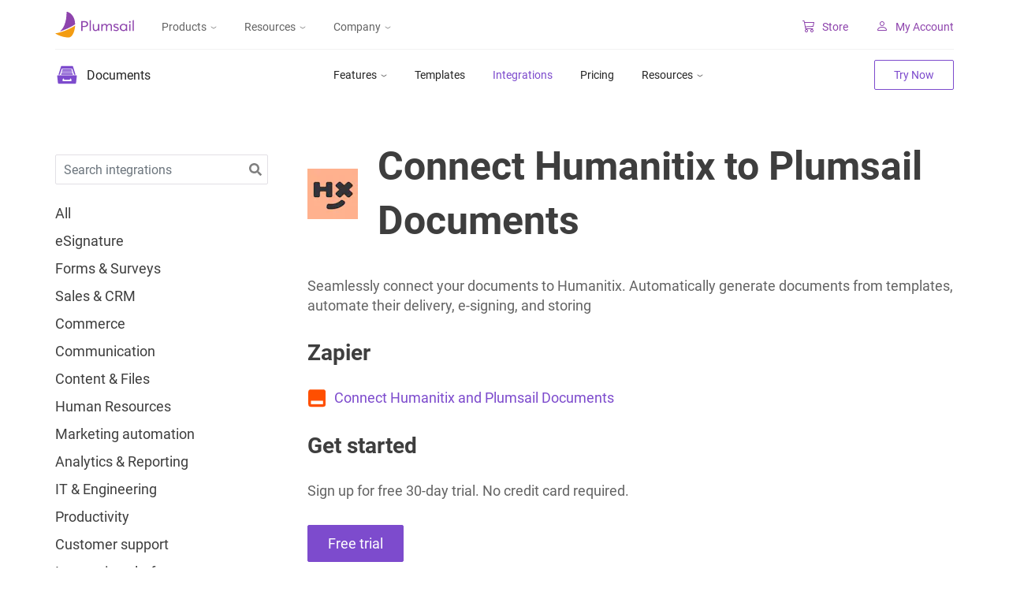

--- FILE ---
content_type: text/html; charset=utf-8
request_url: https://plumsail.com/documents/integrations/humanitix/
body_size: 33050
content:
<!DOCTYPE html><html lang="en"><head><meta charSet="utf-8"/><meta http-equiv="x-ua-compatible" content="ie=edge"/><meta name="viewport" content="width=device-width, initial-scale=1, shrink-to-fit=no"/><meta name="theme-color" content="#8e44ad"/><meta name="description" content="Seamlessly connect your documents to Humanitix. Automatically generate documents from templates, automate their delivery, e-signing, and storing" data-gatsby-head="true"/><meta property="og:title" content="Humanitix and Plumsail Documents integration" data-gatsby-head="true"/><meta property="og:description" content="Seamlessly connect your documents to Humanitix. Automatically generate documents from templates, automate their delivery, e-signing, and storing" data-gatsby-head="true"/><meta property="og:type" content="website" data-gatsby-head="true"/><meta property="og:locale" content="en_US" data-gatsby-head="true"/><meta name="twitter:card" content="summary" data-gatsby-head="true"/><meta name="twitter:creator" content="@plumsail_sp" data-gatsby-head="true"/><meta name="twitter:title" content="Humanitix and Plumsail Documents integration" data-gatsby-head="true"/><meta name="twitter:site" content="@plumsail_sp" data-gatsby-head="true"/><meta name="twitter:description" content="Seamlessly connect your documents to Humanitix. Automatically generate documents from templates, automate their delivery, e-signing, and storing" data-gatsby-head="true"/><meta name="image" property="og:image" content="https://plumsail.com/static/Documents-776f9a8403128ea2fe2c535e0a651983.webp" data-gatsby-head="true"/><meta property="og:url" content="https://plumsail.com/documents/integrations/humanitix/" data-gatsby-head="true"/><link rel="stylesheet" href="/css/../css/component---src-components-documents-integrations-index-js.1a10080dd06c5324acd5.css"/><link rel="stylesheet" href="/css/../css/styles.4d33e2a9005311c6b975.css"/><link rel="sitemap" type="application/xml" href="/sitemap-index.xml"/><link data-react-helmet="true" rel="canonical" href="https://plumsail.com/documents/integrations/humanitix/"/><link rel="stylesheet" href="/assets/themes/documents.css"/><style>.gatsby-image-wrapper{position:relative;overflow:hidden}.gatsby-image-wrapper picture.object-fit-polyfill{position:static!important}.gatsby-image-wrapper img{bottom:0;height:100%;left:0;margin:0;max-width:none;padding:0;position:absolute;right:0;top:0;width:100%;object-fit:cover}.gatsby-image-wrapper [data-main-image]{opacity:0;transform:translateZ(0);transition:opacity .25s linear;will-change:opacity}.gatsby-image-wrapper-constrained{display:inline-block;vertical-align:top}</style><noscript><style>.gatsby-image-wrapper noscript [data-main-image]{opacity:1!important}.gatsby-image-wrapper [data-placeholder-image]{opacity:0!important}</style></noscript><script type="module">const e="undefined"!=typeof HTMLImageElement&&"loading"in HTMLImageElement.prototype;e&&document.body.addEventListener("load",(function(e){const t=e.target;if(void 0===t.dataset.mainImage)return;if(void 0===t.dataset.gatsbyImageSsr)return;let a=null,n=t;for(;null===a&&n;)void 0!==n.parentNode.dataset.gatsbyImageWrapper&&(a=n.parentNode),n=n.parentNode;const o=a.querySelector("[data-placeholder-image]"),r=new Image;r.src=t.currentSrc,r.decode().catch((()=>{})).then((()=>{t.style.opacity=1,o&&(o.style.opacity=0,o.style.transition="opacity 500ms linear")}))}),!0);</script><link rel="icon" href="/favicon-32x32.png?v=b4b93bda70838444fff39ed7c8bc38b6" type="image/png"/><link rel="manifest" href="/manifest.webmanifest" crossorigin="anonymous"/><link rel="apple-touch-icon" sizes="48x48" href="/favicon/48x48.png?v=b4b93bda70838444fff39ed7c8bc38b6"/><link rel="apple-touch-icon" sizes="64x64" href="/favicon/64x64.png?v=b4b93bda70838444fff39ed7c8bc38b6"/><link rel="apple-touch-icon" sizes="128x128" href="/favicon/128x128.png?v=b4b93bda70838444fff39ed7c8bc38b6"/><script>window.addEventListener('load', () => {window.dataLayer = window.dataLayer || [];window.dataLayer.push((function() { function gtag() { window.dataLayer.push(arguments); } if (localStorage.getItem('plumsail_consent_marketing') !== 'true') { gtag('consent', 'default', { 'ad_user_data': 'denied', 'ad_personalization': 'denied', 'ad_storage': 'denied', 'analytics_storage': 'denied', 'region': ['BE', 'BG', 'CZ', 'DK', 'DE', 'EE', 'IE', 'GR', 'ES', 'FR', 'HR', 'IT', 'CY', 'LV', 'LT', 'LU', 'HU', 'MT', 'NL', 'AT', 'PL', 'PT', 'RO', 'SI', 'SK', 'FI', 'SE'] }); } gtag('consent', 'default', { 'ad_user_data': 'granted', 'ad_personalization': 'granted', 'ad_storage': 'granted', 'analytics_storage': 'granted' }); return { platform: 'gatsby' }; })()); (function(w,d,s,l,i){w[l]=w[l]||[];w[l].push({'gtm.start': new Date().getTime(),event:'gtm.js'});var f=d.getElementsByTagName(s)[0], j=d.createElement(s),dl=l!='dataLayer'?'&l='+l:'';j.async=true;j.src= 'https://plumsail.com/_collect/gtm.js?id='+i+dl+'';f.parentNode.insertBefore(j,f); })(window,document,'script','dataLayer', 'GTM-P5S72R2');});</script><script>(function(w){w.fpr=w.fpr||function(){w.fpr.q = w.fpr.q||[];w.fpr.q[arguments[0]=='set'?'unshift':'push'](arguments);};})(window);
                fpr("init", {cid:"d17gqs2j"}); 
                fpr("click");</script><script src="/_fp/script.js" async=""></script><title id="title" data-gatsby-head="true">Humanitix and Plumsail Documents integration</title></head><body><noscript><iframe src="https://plumsail.com/ns.html?id=GTM-P5S72R2" height="0" width="0" style="display: none; visibility: hidden" aria-hidden="true"></iframe></noscript><div id="___gatsby"><div style="outline:none" tabindex="-1" id="gatsby-focus-wrapper"><div><header class="  "><div class="row no-gutters style-module--header--3e5bc"><a class="col style-module--logo--73709" href="/"><img src="[data-uri]" alt="logo"/></a><nav class="col position-static style-module--navigationMenu--359c6 "><ul class="row no-gutters"><li class="col position-static style-module--navigationMenu__item--85a31 style-module--navigationMenu__item_products--f1985 style-module--navigationMenu__item_dropdown--f9a72"><button class="d-none d-lg-flex">Products<svg width="11" height="5" viewBox="0 0 11 5" fill="none" stroke="currentColor" xmlns="http://www.w3.org/2000/svg"><path d="M1 1L5.5 4L10 1"></path></svg></button><div class="style-module--siteMenu--08a91 d-none d-lg-block"><div class="row no-gutters style-module--siteMenu__container--94b7a"><div class="col-12 d-none d-lg-block"><div class="row no-gutters"><div class="col-3"><div class="style-module--siteMenu__header--f5870">Documents &amp; Forms</div></div><div class="col-3"><div class="style-module--siteMenu__header--f5870">Microsoft 365 &amp; SharePoint Tools</div></div><div class="col-3"></div><div class="col-3"><div class="style-module--siteMenu__header--f5870">Classic SharePoint Tools</div></div></div></div><div class="col-9 d-none d-lg-block"><div class="row"><div class="col-12 style-module--siteMenu__itemBlock--9d913"><div class="row no-gutters"><div class="col-4"><a class="d-flex style-module--menuItem--c5488" tabindex="-1" href="/documents/"><div class="row no-gutters w-100"><div class="col style-module--menuItem__image--d12f2" style="background-color:#7D4BCD"><img src="[data-uri]" alt="menu Documents"/></div><div class="col style-module--menuItem__textContainer--e7986"><div class="style-module--menuItem__name--e243d">Documents</div><p class="style-module--menuItem__description--76ab1 d-none d-lg-block">Create documents from templates, collect eSignatures, upload to the cloud or send by e-mail</p></div></div></a></div><div class="col-4"><a class="d-flex style-module--menuItem--c5488" tabindex="-1" href="/sharepoint-helpdesk/"><div class="row no-gutters w-100"><div class="col style-module--menuItem__image--d12f2" style="background-color:#FF8715"><img src="[data-uri]" alt="menu HelpDesk for SharePoint"/></div><div class="col style-module--menuItem__textContainer--e7986"><div class="style-module--menuItem__name--e243d">HelpDesk for SharePoint</div><p class="style-module--menuItem__description--76ab1 d-none d-lg-block">Ticket Management System for SharePoint Online in Microsoft 365</p></div></div></a></div><div class="col-4"><a class="d-flex style-module--menuItem--c5488" tabindex="-1" href="/forms/sharepoint-forms/"><div class="row no-gutters w-100"><div class="col style-module--menuItem__image--d12f2" style="background-color:#2196F3"><img src="[data-uri]" alt="menu Forms for SharePoint"/></div><div class="col style-module--menuItem__textContainer--e7986"><div class="style-module--menuItem__name--e243d">Forms for SharePoint</div><p class="style-module--menuItem__description--76ab1 d-none d-lg-block">Design forms for SharePoint Online and SharePoint 2019/SE</p></div></div></a></div></div></div><div class="col-12 style-module--siteMenu__itemBlock--9d913"><div class="row no-gutters"><div class="col-4"><a class="d-flex style-module--menuItem--c5488" tabindex="-1" href="/forms/public-forms/"><div class="row no-gutters w-100"><div class="col style-module--menuItem__image--d12f2" style="background-color:#2196F3"><img src="[data-uri]" alt="menu Forms"/></div><div class="col style-module--menuItem__textContainer--e7986"><div class="style-module--menuItem__name--e243d">Forms</div><p class="style-module--menuItem__description--76ab1 d-none d-lg-block">Design and publish web forms, process submissions in Power Automate, Zapier, or Plumsail Documents</p></div></div></a></div><div class="col-4"><a class="d-flex style-module--menuItem--c5488" tabindex="-1" href="/actions/"><div class="row no-gutters w-100"><div class="col style-module--menuItem__image--d12f2" style="background-color:#CE2D7D"><img src="[data-uri]" alt="menu Actions for Power Automate"/></div><div class="col style-module--menuItem__textContainer--e7986"><div class="style-module--menuItem__name--e243d">Actions for Power Automate</div><p class="style-module--menuItem__description--76ab1 d-none d-lg-block">Advanced SharePoint actions for Microsoft Flow, Azure Logic Apps or PowerApps</p></div></div></a></div><div class="col-4"><a class="d-flex style-module--menuItem--c5488" tabindex="-1" href="/sharepoint-orgchart/"><div class="row no-gutters w-100"><div class="col style-module--menuItem__image--d12f2" style="background-color:#259FDA"><img src="[data-uri]" alt="menu Org Chart for SharePoint"/></div><div class="col style-module--menuItem__textContainer--e7986"><div class="style-module--menuItem__name--e243d">Org Chart for SharePoint</div><p class="style-module--menuItem__description--76ab1 d-none d-lg-block">Visualize organization structure in SharePoint Online or on-premises</p></div></div></a></div></div></div><div class="col-12 style-module--siteMenu__itemBlock--9d913"><div class="row no-gutters"><div class="col-4"></div><div class="col-4"><a class="d-flex style-module--menuItem--c5488" tabindex="-1" href="/sharepoint-charts/"><div class="row no-gutters w-100"><div class="col style-module--menuItem__image--d12f2" style="background-color:#F15D48"><img src="[data-uri]" alt="menu Charts for SharePoint"/></div><div class="col style-module--menuItem__textContainer--e7986"><div class="style-module--menuItem__name--e243d">Charts for SharePoint</div><p class="style-module--menuItem__description--76ab1 d-none d-lg-block">Create interactive charts for SharePoint based on lists, libraries, or external data</p></div></div></a></div><div class="col-4"></div></div></div></div></div><div class="col-12 d-lg-none"><div class="style-module--siteMenu__header--f5870">Documents &amp; Forms</div><a class="d-flex style-module--menuItem--c5488" tabindex="0" href="/documents/"><div class="row no-gutters w-100"><div class="col style-module--menuItem__image--d12f2" style="background-color:#7D4BCD"><img src="[data-uri]" alt="menu Documents"/></div><div class="col style-module--menuItem__textContainer--e7986"><div class="style-module--menuItem__name--e243d">Documents</div><p class="style-module--menuItem__description--76ab1 d-none d-lg-block">Create documents from templates, collect eSignatures, upload to the cloud or send by e-mail</p></div></div></a><a class="d-flex style-module--menuItem--c5488" tabindex="0" href="/forms/public-forms/"><div class="row no-gutters w-100"><div class="col style-module--menuItem__image--d12f2" style="background-color:#2196F3"><img src="[data-uri]" alt="menu Forms"/></div><div class="col style-module--menuItem__textContainer--e7986"><div class="style-module--menuItem__name--e243d">Forms</div><p class="style-module--menuItem__description--76ab1 d-none d-lg-block">Design and publish web forms, process submissions in Power Automate, Zapier, or Plumsail Documents</p></div></div></a></div><div class="col-12 d-lg-none"><div class="style-module--siteMenu__header--f5870">Microsoft 365 &amp; SharePoint Tools</div><a class="d-flex style-module--menuItem--c5488" tabindex="0" href="/sharepoint-helpdesk/"><div class="row no-gutters w-100"><div class="col style-module--menuItem__image--d12f2" style="background-color:#FF8715"><img src="[data-uri]" alt="menu HelpDesk for SharePoint"/></div><div class="col style-module--menuItem__textContainer--e7986"><div class="style-module--menuItem__name--e243d">HelpDesk for SharePoint</div><p class="style-module--menuItem__description--76ab1 d-none d-lg-block">Ticket Management System for SharePoint Online in Microsoft 365</p></div></div></a><a class="d-flex style-module--menuItem--c5488" tabindex="0" href="/forms/sharepoint-forms/"><div class="row no-gutters w-100"><div class="col style-module--menuItem__image--d12f2" style="background-color:#2196F3"><img src="[data-uri]" alt="menu Forms for SharePoint"/></div><div class="col style-module--menuItem__textContainer--e7986"><div class="style-module--menuItem__name--e243d">Forms for SharePoint</div><p class="style-module--menuItem__description--76ab1 d-none d-lg-block">Design forms for SharePoint Online and SharePoint 2019/SE</p></div></div></a><a class="d-flex style-module--menuItem--c5488" tabindex="0" href="/actions/"><div class="row no-gutters w-100"><div class="col style-module--menuItem__image--d12f2" style="background-color:#CE2D7D"><img src="[data-uri]" alt="menu Actions for Power Automate"/></div><div class="col style-module--menuItem__textContainer--e7986"><div class="style-module--menuItem__name--e243d">Actions for Power Automate</div><p class="style-module--menuItem__description--76ab1 d-none d-lg-block">Advanced SharePoint actions for Microsoft Flow, Azure Logic Apps or PowerApps</p></div></div></a><a class="d-flex style-module--menuItem--c5488" tabindex="0" href="/sharepoint-orgchart/"><div class="row no-gutters w-100"><div class="col style-module--menuItem__image--d12f2" style="background-color:#259FDA"><img src="[data-uri]" alt="menu Org Chart for SharePoint"/></div><div class="col style-module--menuItem__textContainer--e7986"><div class="style-module--menuItem__name--e243d">Org Chart for SharePoint</div><p class="style-module--menuItem__description--76ab1 d-none d-lg-block">Visualize organization structure in SharePoint Online or on-premises</p></div></div></a><a class="d-flex style-module--menuItem--c5488" tabindex="0" href="/sharepoint-charts/"><div class="row no-gutters w-100"><div class="col style-module--menuItem__image--d12f2" style="background-color:#F15D48"><img src="[data-uri]" alt="menu Charts for SharePoint"/></div><div class="col style-module--menuItem__textContainer--e7986"><div class="style-module--menuItem__name--e243d">Charts for SharePoint</div><p class="style-module--menuItem__description--76ab1 d-none d-lg-block">Create interactive charts for SharePoint based on lists, libraries, or external data</p></div></div></a></div><div class="col-12 col-lg-3 col-xl-3"><div class="style-module--siteMenu__header--f5870 d-block d-lg-none">Classic SharePoint Tools</div><a class="style-module--classicTool--1761b" tabindex="-1" href="/classic-ui-forms/"><img class="style-module--classicTool__image--e0d56" src="[data-uri]" alt="menu Forms for classic UI"/><p class="style-module--classicTool__text--a10f6">Forms for classic UI</p></a><a class="style-module--classicTool--1761b" tabindex="-1" href="/cross-site-lookup/"><img class="style-module--classicTool__image--e0d56" src="[data-uri]" alt="menu Lookup for classic UI"/><p class="style-module--classicTool__text--a10f6">Lookup for classic UI</p></a></div></div></div><button class="d-flex d-lg-none">Products<svg width="11" height="5" viewBox="0 0 11 5" fill="none" stroke="currentColor" xmlns="http://www.w3.org/2000/svg"><path d="M1 1L5.5 4L10 1"></path></svg></button><div class="style-module--siteMenu--08a91 d-block d-lg-none"><div class="row no-gutters style-module--siteMenu__container--94b7a"><div class="col-12 d-none d-lg-block"><div class="row no-gutters"><div class="col-3"><div class="style-module--siteMenu__header--f5870">Documents &amp; Forms</div></div><div class="col-3"><div class="style-module--siteMenu__header--f5870">Microsoft 365 &amp; SharePoint Tools</div></div><div class="col-3"></div><div class="col-3"><div class="style-module--siteMenu__header--f5870">Classic SharePoint Tools</div></div></div></div><div class="col-9 d-none d-lg-block"><div class="row"><div class="col-12 style-module--siteMenu__itemBlock--9d913"><div class="row no-gutters"><div class="col-4"><a class="d-flex style-module--menuItem--c5488" tabindex="-1" href="/documents/"><div class="row no-gutters w-100"><div class="col style-module--menuItem__image--d12f2" style="background-color:#7D4BCD"><img src="[data-uri]" alt="menu Documents"/></div><div class="col style-module--menuItem__textContainer--e7986"><div class="style-module--menuItem__name--e243d">Documents</div><p class="style-module--menuItem__description--76ab1 d-none d-lg-block">Create documents from templates, collect eSignatures, upload to the cloud or send by e-mail</p></div></div></a></div><div class="col-4"><a class="d-flex style-module--menuItem--c5488" tabindex="-1" href="/sharepoint-helpdesk/"><div class="row no-gutters w-100"><div class="col style-module--menuItem__image--d12f2" style="background-color:#FF8715"><img src="[data-uri]" alt="menu HelpDesk for SharePoint"/></div><div class="col style-module--menuItem__textContainer--e7986"><div class="style-module--menuItem__name--e243d">HelpDesk for SharePoint</div><p class="style-module--menuItem__description--76ab1 d-none d-lg-block">Ticket Management System for SharePoint Online in Microsoft 365</p></div></div></a></div><div class="col-4"><a class="d-flex style-module--menuItem--c5488" tabindex="-1" href="/forms/sharepoint-forms/"><div class="row no-gutters w-100"><div class="col style-module--menuItem__image--d12f2" style="background-color:#2196F3"><img src="[data-uri]" alt="menu Forms for SharePoint"/></div><div class="col style-module--menuItem__textContainer--e7986"><div class="style-module--menuItem__name--e243d">Forms for SharePoint</div><p class="style-module--menuItem__description--76ab1 d-none d-lg-block">Design forms for SharePoint Online and SharePoint 2019/SE</p></div></div></a></div></div></div><div class="col-12 style-module--siteMenu__itemBlock--9d913"><div class="row no-gutters"><div class="col-4"><a class="d-flex style-module--menuItem--c5488" tabindex="-1" href="/forms/public-forms/"><div class="row no-gutters w-100"><div class="col style-module--menuItem__image--d12f2" style="background-color:#2196F3"><img src="[data-uri]" alt="menu Forms"/></div><div class="col style-module--menuItem__textContainer--e7986"><div class="style-module--menuItem__name--e243d">Forms</div><p class="style-module--menuItem__description--76ab1 d-none d-lg-block">Design and publish web forms, process submissions in Power Automate, Zapier, or Plumsail Documents</p></div></div></a></div><div class="col-4"><a class="d-flex style-module--menuItem--c5488" tabindex="-1" href="/actions/"><div class="row no-gutters w-100"><div class="col style-module--menuItem__image--d12f2" style="background-color:#CE2D7D"><img src="[data-uri]" alt="menu Actions for Power Automate"/></div><div class="col style-module--menuItem__textContainer--e7986"><div class="style-module--menuItem__name--e243d">Actions for Power Automate</div><p class="style-module--menuItem__description--76ab1 d-none d-lg-block">Advanced SharePoint actions for Microsoft Flow, Azure Logic Apps or PowerApps</p></div></div></a></div><div class="col-4"><a class="d-flex style-module--menuItem--c5488" tabindex="-1" href="/sharepoint-orgchart/"><div class="row no-gutters w-100"><div class="col style-module--menuItem__image--d12f2" style="background-color:#259FDA"><img src="[data-uri]" alt="menu Org Chart for SharePoint"/></div><div class="col style-module--menuItem__textContainer--e7986"><div class="style-module--menuItem__name--e243d">Org Chart for SharePoint</div><p class="style-module--menuItem__description--76ab1 d-none d-lg-block">Visualize organization structure in SharePoint Online or on-premises</p></div></div></a></div></div></div><div class="col-12 style-module--siteMenu__itemBlock--9d913"><div class="row no-gutters"><div class="col-4"></div><div class="col-4"><a class="d-flex style-module--menuItem--c5488" tabindex="-1" href="/sharepoint-charts/"><div class="row no-gutters w-100"><div class="col style-module--menuItem__image--d12f2" style="background-color:#F15D48"><img src="[data-uri]" alt="menu Charts for SharePoint"/></div><div class="col style-module--menuItem__textContainer--e7986"><div class="style-module--menuItem__name--e243d">Charts for SharePoint</div><p class="style-module--menuItem__description--76ab1 d-none d-lg-block">Create interactive charts for SharePoint based on lists, libraries, or external data</p></div></div></a></div><div class="col-4"></div></div></div></div></div><div class="col-12 d-lg-none"><div class="style-module--siteMenu__header--f5870">Documents &amp; Forms</div><a class="d-flex style-module--menuItem--c5488" tabindex="0" href="/documents/"><div class="row no-gutters w-100"><div class="col style-module--menuItem__image--d12f2" style="background-color:#7D4BCD"><img src="[data-uri]" alt="menu Documents"/></div><div class="col style-module--menuItem__textContainer--e7986"><div class="style-module--menuItem__name--e243d">Documents</div><p class="style-module--menuItem__description--76ab1 d-none d-lg-block">Create documents from templates, collect eSignatures, upload to the cloud or send by e-mail</p></div></div></a><a class="d-flex style-module--menuItem--c5488" tabindex="0" href="/forms/public-forms/"><div class="row no-gutters w-100"><div class="col style-module--menuItem__image--d12f2" style="background-color:#2196F3"><img src="[data-uri]" alt="menu Forms"/></div><div class="col style-module--menuItem__textContainer--e7986"><div class="style-module--menuItem__name--e243d">Forms</div><p class="style-module--menuItem__description--76ab1 d-none d-lg-block">Design and publish web forms, process submissions in Power Automate, Zapier, or Plumsail Documents</p></div></div></a></div><div class="col-12 d-lg-none"><div class="style-module--siteMenu__header--f5870">Microsoft 365 &amp; SharePoint Tools</div><a class="d-flex style-module--menuItem--c5488" tabindex="0" href="/sharepoint-helpdesk/"><div class="row no-gutters w-100"><div class="col style-module--menuItem__image--d12f2" style="background-color:#FF8715"><img src="[data-uri]" alt="menu HelpDesk for SharePoint"/></div><div class="col style-module--menuItem__textContainer--e7986"><div class="style-module--menuItem__name--e243d">HelpDesk for SharePoint</div><p class="style-module--menuItem__description--76ab1 d-none d-lg-block">Ticket Management System for SharePoint Online in Microsoft 365</p></div></div></a><a class="d-flex style-module--menuItem--c5488" tabindex="0" href="/forms/sharepoint-forms/"><div class="row no-gutters w-100"><div class="col style-module--menuItem__image--d12f2" style="background-color:#2196F3"><img src="[data-uri]" alt="menu Forms for SharePoint"/></div><div class="col style-module--menuItem__textContainer--e7986"><div class="style-module--menuItem__name--e243d">Forms for SharePoint</div><p class="style-module--menuItem__description--76ab1 d-none d-lg-block">Design forms for SharePoint Online and SharePoint 2019/SE</p></div></div></a><a class="d-flex style-module--menuItem--c5488" tabindex="0" href="/actions/"><div class="row no-gutters w-100"><div class="col style-module--menuItem__image--d12f2" style="background-color:#CE2D7D"><img src="[data-uri]" alt="menu Actions for Power Automate"/></div><div class="col style-module--menuItem__textContainer--e7986"><div class="style-module--menuItem__name--e243d">Actions for Power Automate</div><p class="style-module--menuItem__description--76ab1 d-none d-lg-block">Advanced SharePoint actions for Microsoft Flow, Azure Logic Apps or PowerApps</p></div></div></a><a class="d-flex style-module--menuItem--c5488" tabindex="0" href="/sharepoint-orgchart/"><div class="row no-gutters w-100"><div class="col style-module--menuItem__image--d12f2" style="background-color:#259FDA"><img src="[data-uri]" alt="menu Org Chart for SharePoint"/></div><div class="col style-module--menuItem__textContainer--e7986"><div class="style-module--menuItem__name--e243d">Org Chart for SharePoint</div><p class="style-module--menuItem__description--76ab1 d-none d-lg-block">Visualize organization structure in SharePoint Online or on-premises</p></div></div></a><a class="d-flex style-module--menuItem--c5488" tabindex="0" href="/sharepoint-charts/"><div class="row no-gutters w-100"><div class="col style-module--menuItem__image--d12f2" style="background-color:#F15D48"><img src="[data-uri]" alt="menu Charts for SharePoint"/></div><div class="col style-module--menuItem__textContainer--e7986"><div class="style-module--menuItem__name--e243d">Charts for SharePoint</div><p class="style-module--menuItem__description--76ab1 d-none d-lg-block">Create interactive charts for SharePoint based on lists, libraries, or external data</p></div></div></a></div><div class="col-12 col-lg-3 col-xl-3"><div class="style-module--siteMenu__header--f5870 d-block d-lg-none">Classic SharePoint Tools</div><a class="style-module--classicTool--1761b" tabindex="-1" href="/classic-ui-forms/"><img class="style-module--classicTool__image--e0d56" src="[data-uri]" alt="menu Forms for classic UI"/><p class="style-module--classicTool__text--a10f6">Forms for classic UI</p></a><a class="style-module--classicTool--1761b" tabindex="-1" href="/cross-site-lookup/"><img class="style-module--classicTool__image--e0d56" src="[data-uri]" alt="menu Lookup for classic UI"/><p class="style-module--classicTool__text--a10f6">Lookup for classic UI</p></a></div></div></div></li><li class="style-module--dropdown--7d153 "><button class="style-module--dropdown__toggle--11940 ">Resources<svg width="11" height="5" viewBox="0 0 11 5" fill="none" stroke="currentColor" xmlns="http://www.w3.org/2000/svg"><path d="M1 1L5.5 4L10 1"></path></svg></button><div class="style-module--dropdown__inner--b9b49"><ul class="style-module--dropdown__list--9ebe5"><li class="style-module--dropdown__item--f118b"><a class="style-module--dropdown__link--8b293" href="/blog/">Blog</a></li><li class="style-module--dropdown__item--f118b"><a class="style-module--dropdown__link--8b293" href="https://community.plumsail.com/" target="_blank">Community</a></li><li class="style-module--dropdown__item--f118b"><a class="style-module--dropdown__link--8b293" href="/support/">Support</a></li></ul></div></li><li class="style-module--dropdown--7d153 "><button class="style-module--dropdown__toggle--11940 ">Company<svg width="11" height="5" viewBox="0 0 11 5" fill="none" stroke="currentColor" xmlns="http://www.w3.org/2000/svg"><path d="M1 1L5.5 4L10 1"></path></svg></button><div class="style-module--dropdown__inner--b9b49"><ul class="style-module--dropdown__list--9ebe5"><li class="style-module--dropdown__item--f118b"><a class="style-module--dropdown__link--8b293" href="/partners-and-resellers/">Partners</a></li><li class="style-module--dropdown__item--f118b"><a class="style-module--dropdown__link--8b293" href="/company/">About</a></li></ul></div></li><li class="style-module--switcherWrapper--2230d"></li></ul></nav><div class="col ml-auto style-module--menuLinks--74279 "><div class="row m-l__auto align-items-center no-gutters"><div class="style-module--menuLinks__mobileContainer--96f2c d-flex"><a href="/store/"><svg width="15" height="15" viewBox="0 0 15 15" fill="currentColor" xmlns="http://www.w3.org/2000/svg"><path fill-rule="evenodd" clip-rule="evenodd" d="M0 0.5C0 0.367392 0.0526784 0.240215 0.146447 0.146447C0.240215 0.0526784 0.367392 0 0.5 0H2C2.11153 3.08115e-05 2.21985 0.0373507 2.30773 0.106025C2.39561 0.174699 2.45801 0.270784 2.485 0.379L2.89 2H14.5C14.5739 2.00004 14.647 2.01649 14.7138 2.04815C14.7806 2.07981 14.8396 2.1259 14.8864 2.1831C14.9333 2.2403 14.9669 2.30718 14.9848 2.37892C15.0027 2.45067 15.0045 2.52549 14.99 2.598L13.99 7.598C13.9681 7.70703 13.9105 7.80566 13.8263 7.87829C13.7421 7.95091 13.6361 7.99339 13.525 7.999L4.128 8.471L4.415 10H13C13.1326 10 13.2598 10.0527 13.3536 10.1464C13.4473 10.2402 13.5 10.3674 13.5 10.5C13.5 10.6326 13.4473 10.7598 13.3536 10.8536C13.2598 10.9473 13.1326 11 13 11H4C3.88343 10.9999 3.77057 10.9591 3.68091 10.8846C3.59126 10.8101 3.53045 10.7066 3.509 10.592L2.01 2.607L1.61 1H0.5C0.367392 1 0.240215 0.947322 0.146447 0.853553C0.0526784 0.759785 0 0.632608 0 0.5ZM3.102 3L3.942 7.479L13.086 7.02L13.89 3H3.102ZM5 11C4.46957 11 3.96086 11.2107 3.58579 11.5858C3.21071 11.9609 3 12.4696 3 13C3 13.5304 3.21071 14.0391 3.58579 14.4142C3.96086 14.7893 4.46957 15 5 15C5.53043 15 6.03914 14.7893 6.41421 14.4142C6.78929 14.0391 7 13.5304 7 13C7 12.4696 6.78929 11.9609 6.41421 11.5858C6.03914 11.2107 5.53043 11 5 11ZM12 11C11.4696 11 10.9609 11.2107 10.5858 11.5858C10.2107 11.9609 10 12.4696 10 13C10 13.5304 10.2107 14.0391 10.5858 14.4142C10.9609 14.7893 11.4696 15 12 15C12.5304 15 13.0391 14.7893 13.4142 14.4142C13.7893 14.0391 14 13.5304 14 13C14 12.4696 13.7893 11.9609 13.4142 11.5858C13.0391 11.2107 12.5304 11 12 11ZM5 12C4.73478 12 4.48043 12.1054 4.29289 12.2929C4.10536 12.4804 4 12.7348 4 13C4 13.2652 4.10536 13.5196 4.29289 13.7071C4.48043 13.8946 4.73478 14 5 14C5.26522 14 5.51957 13.8946 5.70711 13.7071C5.89464 13.5196 6 13.2652 6 13C6 12.7348 5.89464 12.4804 5.70711 12.2929C5.51957 12.1054 5.26522 12 5 12ZM12 12C11.7348 12 11.4804 12.1054 11.2929 12.2929C11.1054 12.4804 11 12.7348 11 13C11 13.2652 11.1054 13.5196 11.2929 13.7071C11.4804 13.8946 11.7348 14 12 14C12.2652 14 12.5196 13.8946 12.7071 13.7071C12.8946 13.5196 13 13.2652 13 13C13 12.7348 12.8946 12.4804 12.7071 12.2929C12.5196 12.1054 12.2652 12 12 12Z"></path></svg>Store</a><a href="https://account.plumsail.com/" target="_blank"><svg width="15" height="15" viewBox="0 0 15 15" fill="currentColor" xmlns="http://www.w3.org/2000/svg"><path fill-rule="evenodd" clip-rule="evenodd" d="M13 13C13 13 14 13 14 12C14 11 13 8 8 8C3 8 2 11 2 12C2 13 3 13 3 13H13ZM3.005 12.056V12.054V12.056ZM3.022 12H12.978C12.9827 11.9995 12.9874 11.9988 12.992 11.998L13 11.996C12.999 11.75 12.846 11.01 12.168 10.332C11.516 9.68 10.289 9 8 9C5.71 9 4.484 9.68 3.832 10.332C3.154 11.01 3.002 11.75 3 11.996C3.00732 11.9974 3.01465 11.9987 3.022 12V12ZM12.996 12.056V12.054V12.056ZM8 6C8.53043 6 9.03914 5.78929 9.41421 5.41421C9.78929 5.03914 10 4.53043 10 4C10 3.46957 9.78929 2.96086 9.41421 2.58579C9.03914 2.21071 8.53043 2 8 2C7.46957 2 6.96086 2.21071 6.58579 2.58579C6.21071 2.96086 6 3.46957 6 4C6 4.53043 6.21071 5.03914 6.58579 5.41421C6.96086 5.78929 7.46957 6 8 6V6ZM11 4C11 4.79565 10.6839 5.55871 10.1213 6.12132C9.55871 6.68393 8.79565 7 8 7C7.20435 7 6.44129 6.68393 5.87868 6.12132C5.31607 5.55871 5 4.79565 5 4C5 3.20435 5.31607 2.44129 5.87868 1.87868C6.44129 1.31607 7.20435 1 8 1C8.79565 1 9.55871 1.31607 10.1213 1.87868C10.6839 2.44129 11 3.20435 11 4V4Z"></path></svg>My Account</a></div><button aria-label="Menu" class="d-block d-lg-none style-module--mobileMenuButton--78b48"><span class="style-module--mobileMenu--cd1a9"></span></button></div></div><div class="style-module--mobileBackground--a03c6" aria-hidden="true"></div></div></header><main><nav class="row no-gutters d-flex style-module--productMenu--5793c " id="product-menu"><div class="col-12"><div class="row flex-nowrap no-gutters style-module--productMenuContainer--d1bc0"><div class="d-inline-flex style-module--productMenu__logo--798a2"><a class="d-flex" href="/documents/"><img src="[data-uri]" alt="product logo"/></a><a class="d-flex" href="/documents/"><p class="align-self-center mb-0">Documents</p></a></div><div class="col d-flex flex-column style-module--productMenu__mobileContainer--2ea74"><div class="row style-module--mobileBlock--904c6 no-gutters style-module--productMenuMobile--11302"><div class="d-inline-flex style-module--productMenu__logo--798a2"><a class="d-flex" href="/documents/"><img src="[data-uri]" alt="product logo"/></a><a class="d-flex" href="/documents/"><p class="align-self-center mb-0">Documents</p></a></div><div class="d-block style-module--mobileBlock--904c6"><button aria-label="Menu" class="float-right style-module--mobileMenuBtn--b0eda"><span class="style-module--closeIcon--1b885"></span></button></div></div><div class="row no-gutters flex-fill style-module--navigationContainer--c71a7"><div class="d-flex style-module--naviagationPanel--62aa8"><ul class="align-items-center style-module--navigationList--54e24 Documents-navigationList"><li class="style-module--dropdownItem--7d781 style-module--dropdownItem_product--69b8b"><button class="d-lg-none btn-disable ">Features<svg class="style-module--dropdownItem__ico--30602" width="11" height="5" viewBox="0 0 11 5" fill="none" xmlns="http://www.w3.org/2000/svg"><path d="M1 1L5.5 4L10 1"></path></svg></button><button class="d-none d-lg-flex btn-disable ">Features<svg class="style-module--dropdownItem__ico--30602" width="11" height="5" viewBox="0 0 11 5" fill="none" xmlns="http://www.w3.org/2000/svg"><path d="M1 1L5.5 4L10 1"></path></svg></button><ul class="style-module--navDropdown--05a53 style-module--navDropdown_none--defe7"><li class="style-module--navDropdown__item--285da "><a href="/documents/create-documents-from-templates/">Create documents from templates</a></li><li class="style-module--navDropdown__item--285da "><a href="/documents/create-documents-from-airtable/">Create documents from Airtable</a></li><li class="style-module--navDropdown__item--285da "><a href="/documents/e-sign-documents/">E-sign documents</a></li><li class="style-module--navDropdown__item--285da "><a href="/documents/work-with-fillable-pdf/">Work with fillable PDF</a></li><li class="style-module--navDropdown__item--285da "><a href="/documents/convert-documents/">Convert documents</a></li><li class="style-module--navDropdown__item--285da "><a href="/documents/watermark-and-protect-pdf/">Watermark &amp; protect PDF</a></li><li class="style-module--navDropdown__item--285da "><a href="/documents/split-and-merge-pdf/">Split &amp; merge PDF</a></li></ul></li><li class="style-module--navigationList__item--35f66"><a href="/documents/templates/">Templates</a></li><li class="style-module--navigationList__item--35f66 navigation-list__item_active "><a href="/documents/integrations/">Integrations</a></li><li class="style-module--navigationList__item--35f66"><a href="/documents/store/">Pricing</a></li><li class="style-module--dropdownItem--7d781 style-module--dropdownItem_product--69b8b"><button class="d-lg-none btn-disable ">Resources<svg class="style-module--dropdownItem__ico--30602" width="11" height="5" viewBox="0 0 11 5" fill="none" xmlns="http://www.w3.org/2000/svg"><path d="M1 1L5.5 4L10 1"></path></svg></button><button class="d-none d-lg-flex btn-disable ">Resources<svg class="style-module--dropdownItem__ico--30602" width="11" height="5" viewBox="0 0 11 5" fill="none" xmlns="http://www.w3.org/2000/svg"><path d="M1 1L5.5 4L10 1"></path></svg></button><ul class="style-module--navDropdown--05a53 style-module--navDropdown_none--defe7"><li class="style-module--navDropdown__item--285da "><a href="/docs/documents/v1.x/index.html">Documentation</a></li><li class="style-module--navDropdown__item--285da "><a href="/documents/customer-stories/">Customer stories</a></li><li class="style-module--navDropdown__item--285da "><a href="https://community.plumsail.com/c/documents/24" target="_blank">Community</a></li><li class="style-module--navDropdown__item--285da "><a href="/docs/documents/v1.x/support.html">Support</a></li></ul></li></ul></div><div class="d-flex style-module--productMenu__btnContainer--21cd6"><a class="btn btn-outline-primary float-right ml-auto" href="https://auth.plumsail.com/account/Register?ReturnUrl=https://account.plumsail.com/documents/processes/reg" target="_blank">Try Now</a></div></div></div><div class="style-module--mobileBlock--904c6"><button aria-label="Menu" class="h-100 style-module--mobileMenuBtn--b0eda"><svg width="15" height="3" viewBox="0 0 15 3" fill="none" xmlns="http://www.w3.org/2000/svg"><circle class="decorative-theme-color_fill" cx="13.5" cy="1.5" r="1.5" fill="#2196F3"></circle><circle class="decorative-theme-color_fill" cx="7.5" cy="1.5" r="1.5" fill="#2196F3"></circle><circle class="decorative-theme-color_fill" cx="1.5" cy="1.5" r="1.5" fill="#2196F3"></circle></svg></button></div></div></div></nav><div class="style-module--integrations--85f5b container page-container"><div class="style-module--inner--6a430 row"><div class="col-12 col-sm-4 col-md-3 style-module--sidebar--40158"><div class="row"><div class="col-12 pb-4 pt-2"><div class="style-module--search--b8337"><input type="text" class="style-module--input--97d58" placeholder="Search integrations" value=""/><div class="style-module--icon--256d6" role="button" tabindex="0"><img src="[data-uri]" alt="search"/></div></div></div><div class="col-12"><div class="style-module--menu--74895  undefined"><div class="style-module--header--43e93" role="button" tabindex="0"><div>Categories</div><div class="style-module--icon--9c197"></div></div><a class="style-module--item--27d08" href="/documents/integrations/">All</a><a class="style-module--item--27d08" href="/documents/integrations/category/esignature/">eSignature</a><a class="style-module--item--27d08" href="/documents/integrations/category/forms-and-surveys/">Forms &amp; Surveys</a><a class="style-module--item--27d08" href="/documents/integrations/category/sales-and-crm/">Sales &amp; CRM</a><a class="style-module--item--27d08" href="/documents/integrations/category/commerce/">Commerce</a><a class="style-module--item--27d08" href="/documents/integrations/category/communication/">Communication</a><a class="style-module--item--27d08" href="/documents/integrations/category/content-and-files/">Content &amp; Files</a><a class="style-module--item--27d08" href="/documents/integrations/category/human-resources/">Human Resources</a><a class="style-module--item--27d08" href="/documents/integrations/category/marketing-automation/">Marketing automation</a><a class="style-module--item--27d08" href="/documents/integrations/category/analytics-and-reporting/">Analytics &amp; Reporting</a><a class="style-module--item--27d08" href="/documents/integrations/category/it-and-engineering/">IT &amp; Engineering</a><a class="style-module--item--27d08" href="/documents/integrations/category/productivity/">Productivity</a><a class="style-module--item--27d08" href="/documents/integrations/category/customer-support/">Customer support</a><a class="style-module--item--27d08" href="/documents/integrations/category/integration-platforms/">Integration platforms</a><a class="style-module--item--27d08" href="/documents/integrations/category/others/">Others</a></div></div></div></div><div class="col-12 col-sm-8 col-md-9 style-module--main--a140a"><div class="row"><div class="col-12"><h1 class="style-module--title--7d1d4"><div class="style-module--integrationTitle--465d7"><img src="https://zapier-images.imgix.net/storage/services/d8b0fe7a2e2d67085efcd11f4697d7d2.png?auto=format%2Ccompress&amp;fit=crop&amp;h=64&amp;ixlib=python-3.0.0&amp;q=50&amp;w=64" alt="Humanitix"/>Connect Humanitix to Plumsail Documents</div></h1></div><div class="col-12"><div class="style-module--description--480fa"><p>Seamlessly connect your documents to Humanitix. Automatically generate documents from templates, automate their delivery, e-signing, and storing</p></div></div></div><div class="row justify-content-center justify-content-sm-start"><div class="col-12"><div><div class="style-module--block--c6978"><h2 class="style-module--subtitle--996a6">Zapier</h2><div class="style-module--links--178b6"><div class="style-module--item--e88a8"><img src="[data-uri]" alt="Connect Humanitix and Plumsail Documents" class="style-module--icon--cb074"/><a href="https://zapier.com/apps/plumsail-documents/integrations/humanitix" target="_blank" rel="nofollow">Connect Humanitix and Plumsail Documents</a></div></div></div><div class="style-module--block--c6978"><h2 class="style-module--subtitle--996a6">Get started</h2><div class="style-module--text--3ce13">Sign up for free 30-day trial. No credit card required.</div></div><a href="https://auth.plumsail.com/account/Register?ReturnUrl=https://account.plumsail.com/documents/processes/reg" class="btn btn-primary">Free trial</a></div></div></div></div></div></div></main><footer class="&#x27;mt-auto position-relative&#x27; "><div class="style-module--footerInfo--ee961 w-100-wrapper"><div class="style-module--footerLogo--d26cd"><a href="/"><img src="[data-uri]" alt="footer logo"/></a></div><div class="style-module--footerLinksContainer--d02a5 row"><div class="col-7 col-md-7 col-lg-auto d-flex flex-column flex-sm-row justify-content-sm-between"><div class="style-module--footerLinks--20542"><p class="style-module--footerLinks__header--a0b86">Documents &amp; Forms</p><a class="style-module--footerLinks__item--1ffc9" href="/documents/">Documents</a><a class="style-module--footerLinks__item--1ffc9" href="/forms/public-forms/">Forms</a></div><div class="style-module--footerLinks--20542"><p class="style-module--footerLinks__header--a0b86">Microsoft 365 &amp; SharePoint</p><a class="style-module--footerLinks__item--1ffc9" href="/sharepoint-helpdesk/">HelpDesk for SharePoint</a><a class="style-module--footerLinks__item--1ffc9" href="/actions/">Actions for Power Automate</a><a class="style-module--footerLinks__item--1ffc9" href="/forms/sharepoint-forms/">Forms for SharePoint</a><a class="style-module--footerLinks__item--1ffc9" href="/sharepoint-orgchart/">Org Chart for SharePoint</a><a class="style-module--footerLinks__item--1ffc9" href="/sharepoint-charts/">Charts for SharePoint</a></div></div><div class="col-5 col-md-4 col-lg-auto d-flex flex-column flex-sm-row justify-content-sm-between"><div class="style-module--footerLinks--20542"><p class="style-module--footerLinks__header--a0b86">Resources</p><a href="/blog/" class="style-module--footerLinks__item--1ffc9" target="_blank">Blog</a><a href="https://community.plumsail.com/" class="style-module--footerLinks__item--1ffc9" target="_blank">Community</a><a class="style-module--footerLinks__item--1ffc9" href="/support/">Support</a></div><div class="style-module--footerLinks--20542 mr-sm-auto mr-md-0 mr-lg-auto"><p class="style-module--footerLinks__header--a0b86">Company</p><a class="style-module--footerLinks__item--1ffc9" href="/company/">About</a><a class="style-module--footerLinks__item--1ffc9" href="/partners-and-resellers/">Partners</a></div></div></div></div><div class="style-module--footerSocial--5ce58 w-100-wrapper"><div class="container-fluid"><div class="row no-gutters"><div class="col-6 col-sm-4"><div><a href="https://twitter.com/plumsail_sp" class="style-module--socialBlock__link--54039 style-module--socialBlock__link_twitter--2a822" target="_blank" rel="nofollow"><img src="[data-uri]" alt="twitter ico"/></a><a href="https://www.facebook.com/plumsail" class="style-module--socialBlock__link--54039" target="_blank" rel="nofollow"><img src="[data-uri]" alt="facebook ico"/></a><a href="https://www.linkedin.com/company/plumsail" class="style-module--socialBlock__link--54039" target="_blank" rel="nofollow"><img src="[data-uri]" alt="linkedin ico"/></a><a href="https://www.youtube.com/c/plumsail" class="style-module--socialBlock__link--54039 style-module--socialBlock__link_youtube--e0e2f" target="_blank" rel="nofollow"><img src="[data-uri]" alt="youtube ico"/></a></div></div><div class="col-12 col-sm-8"><div class="style-module--copyrightMenu--55fcf"><a class="style-module--copyrightMenu__link--3af25" href="/privacy-policy/">Privacy Policy</a><a class="style-module--copyrightMenu__link--3af25" href="/refund-policy/">Refund Policy</a><a class="style-module--copyrightMenu__link--3af25" href="/trust/">Trust &amp; Security</a><p class="style-module--copyrightMenu__text--bd0ee mb-0">Copyright <!-- -->2026</p></div></div></div></div></div></footer></div></div><div id="gatsby-announcer" style="position:absolute;top:0;width:1px;height:1px;padding:0;overflow:hidden;clip:rect(0, 0, 0, 0);white-space:nowrap;border:0" aria-live="assertive" aria-atomic="true"></div></div><script id="gatsby-script-loader">/*<![CDATA[*/window.pagePath="/documents/integrations/humanitix/";/*]]>*/</script><!-- slice-start id="_gatsby-scripts-1" -->
          <script
            id="gatsby-chunk-mapping"
          >
            window.___chunkMapping="{\"app\":[],\"component---src-components-blog-author-page-index-js\":[],\"component---src-components-documents-integrations-index-js\":[],\"component---src-components-forms-integrations-index-js\":[],\"component---src-components-forms-templates-category-index-js\":[],\"component---src-components-forms-templates-template-index-js\":[],\"component---src-components-landing-pages-index-js-content-file-path-src-landing-pages-documents-create-excel-from-sharepoint-list-index-mdx\":[],\"component---src-components-landing-pages-index-js-content-file-path-src-landing-pages-documents-create-pdf-from-sharepoint-list-index-mdx\":[],\"component---src-components-landing-pages-index-js-content-file-path-src-landing-pages-documents-create-pdf-from-word-template-index-mdx\":[],\"component---src-components-landing-pages-index-js-content-file-path-src-landing-pages-documents-create-word-document-from-sharepoint-list-index-mdx\":[],\"component---src-components-landing-pages-index-js-content-file-path-src-landing-pages-documents-create-word-document-using-power-automate-index-mdx\":[],\"component---src-components-landing-pages-index-js-content-file-path-src-landing-pages-documents-fill-word-template-using-power-automate-index-mdx\":[],\"component---src-components-landing-pages-index-js-content-file-path-src-landing-pages-documents-generate-pdf-from-template-index-mdx\":[],\"component---src-components-landing-pages-index-js-content-file-path-src-landing-pages-documents-generate-word-document-using-power-automate-index-mdx\":[],\"component---src-components-landing-pages-index-js-content-file-path-src-landing-pages-documents-landing-page-index-mdx\":[],\"component---src-components-landing-pages-index-js-content-file-path-src-landing-pages-documents-populate-excel-in-power-automate-index-mdx\":[],\"component---src-components-landing-pages-index-js-content-file-path-src-landing-pages-documents-populate-word-template-using-power-automate-index-mdx\":[],\"component---src-components-landing-pages-index-js-content-file-path-src-landing-pages-documents-word-to-pdf-power-automate-flow-index-mdx\":[],\"component---src-components-landing-pages-index-js-content-file-path-src-landing-pages-forms-landing-page-2-index-mdx\":[],\"component---src-components-landing-pages-index-js-content-file-path-src-landing-pages-forms-landing-page-index-mdx\":[],\"component---src-components-mdx-pages-index-js-content-file-path-src-mdx-pages-privacy-policy-index-mdx\":[],\"component---src-components-mdx-pages-index-js-content-file-path-src-mdx-pages-security-bug-bounty-index-mdx\":[],\"component---src-components-mdx-pages-index-js-content-file-path-src-mdx-pages-security-index-mdx\":[],\"component---src-components-mdx-pages-index-js-content-file-path-src-mdx-pages-trust-acceptable-use-policy-index-mdx\":[],\"component---src-components-mdx-pages-index-js-content-file-path-src-mdx-pages-trust-data-residency-index-mdx\":[],\"component---src-components-mdx-pages-index-js-content-file-path-src-mdx-pages-trust-index-mdx\":[],\"component---src-components-mdx-pages-index-js-content-file-path-src-mdx-pages-trust-security-practices-index-mdx\":[],\"component---src-pages-404-js\":[],\"component---src-pages-actions-index-js\":[],\"component---src-pages-actions-request-free-license-index-js\":[],\"component---src-pages-actions-store-index-js\":[],\"component---src-pages-blog-index-js\":[],\"component---src-pages-classic-ui-forms-index-js\":[],\"component---src-pages-classic-ui-forms-support-index-js\":[],\"component---src-pages-company-index-js\":[],\"component---src-pages-cross-site-lookup-index-js\":[],\"component---src-pages-cross-site-lookup-support-index-js\":[],\"component---src-pages-default-styles-js\":[],\"component---src-pages-dev-process-index-js\":[],\"component---src-pages-documents-convert-documents-index-js\":[],\"component---src-pages-documents-create-documents-from-airtable-index-js\":[],\"component---src-pages-documents-create-documents-from-templates-index-js\":[],\"component---src-pages-documents-e-sign-documents-index-js\":[],\"component---src-pages-documents-index-js\":[],\"component---src-pages-documents-split-and-merge-pdf-index-js\":[],\"component---src-pages-documents-store-custom-pricing-index-js\":[],\"component---src-pages-documents-store-index-js\":[],\"component---src-pages-documents-templates-index-js\":[],\"component---src-pages-documents-templates-search-index-js\":[],\"component---src-pages-documents-watermark-and-protect-pdf-index-js\":[],\"component---src-pages-documents-work-with-fillable-pdf-index-js\":[],\"component---src-pages-forms-best-tool-for-designing-sharepoint-forms-index-js\":[],\"component---src-pages-forms-faq-accordion-js\":[],\"component---src-pages-forms-index-js\":[],\"component---src-pages-forms-plumsail-forms-vs-power-apps-index-js\":[],\"component---src-pages-forms-public-forms-airtable-forms-index-js\":[],\"component---src-pages-forms-public-forms-authentication-index-js\":[],\"component---src-pages-forms-public-forms-data-table-index-js\":[],\"component---src-pages-forms-public-forms-embed-forms-index-js\":[],\"component---src-pages-forms-public-forms-external-data-index-js\":[],\"component---src-pages-forms-public-forms-flexible-layouts-index-js\":[],\"component---src-pages-forms-public-forms-index-js\":[],\"component---src-pages-forms-public-forms-ink-sketch-index-js\":[],\"component---src-pages-forms-public-forms-powerapps-vs-plumsail-forms-public-forms-index-js\":[],\"component---src-pages-forms-public-forms-provisioning-index-js\":[],\"component---src-pages-forms-public-forms-sharepoint-integration-index-js\":[],\"component---src-pages-forms-public-forms-tabs-js\":[],\"component---src-pages-forms-public-forms-themes-index-js\":[],\"component---src-pages-forms-quick-overview-table-js\":[],\"component---src-pages-forms-sharepoint-forms-advanced-controls-index-js\":[],\"component---src-pages-forms-sharepoint-forms-download-forms-2019-index-js\":[],\"component---src-pages-forms-sharepoint-forms-dynamic-forms-with-javascript-index-js\":[],\"component---src-pages-forms-sharepoint-forms-enhanced-lookup-index-js\":[],\"component---src-pages-forms-sharepoint-forms-index-js\":[],\"component---src-pages-forms-sharepoint-forms-list-or-library-index-js\":[],\"component---src-pages-forms-sharepoint-forms-personalized-forms-index-js\":[],\"component---src-pages-forms-sharepoint-forms-powerapps-vs-plumsail-forms-for-sharepoint-index-js\":[],\"component---src-pages-forms-sharepoint-forms-programmatic-provisioning-of-sharepoint-forms-index-js\":[],\"component---src-pages-forms-sharepoint-forms-tabs-js\":[],\"component---src-pages-forms-sharepoint-forms-why-use-forms-instead-of-power-apps-index-js\":[],\"component---src-pages-forms-start-trial-index-js\":[],\"component---src-pages-forms-store-public-forms-index-js\":[],\"component---src-pages-forms-store-sharepoint-forms-index-js\":[],\"component---src-pages-forms-templates-index-js\":[],\"component---src-pages-forms-templates-search-index-js\":[],\"component---src-pages-helpdesk-server-id-generator-index-js\":[],\"component---src-pages-index-js\":[],\"component---src-pages-license-agreement-index-js\":[],\"component---src-pages-master-service-agreement-index-js\":[],\"component---src-pages-my-tickets-index-js\":[],\"component---src-pages-orgchart-server-id-generator-index-js\":[],\"component---src-pages-partners-and-resellers-become-a-partner-index-js\":[],\"component---src-pages-partners-and-resellers-index-js\":[],\"component---src-pages-partnership-affiliate-index-js\":[],\"component---src-pages-refund-policy-index-js\":[],\"component---src-pages-server-id-generator-index-js\":[],\"component---src-pages-sharepoint-charts-documentation-add-series-sharepoint-chart-dashboard-designer-index-js\":[],\"component---src-pages-sharepoint-charts-documentation-advanced-2-index-js\":[],\"component---src-pages-sharepoint-charts-documentation-advanced-index-js\":[],\"component---src-pages-sharepoint-charts-documentation-aggregation-index-js\":[],\"component---src-pages-sharepoint-charts-documentation-bubbles-on-a-map-index-js\":[],\"component---src-pages-sharepoint-charts-documentation-build-simple-charts-client-demographics-sharepoint-index-js\":[],\"component---src-pages-sharepoint-charts-documentation-build-simple-charts-helpdesk-tags-sharepoint-index-js\":[],\"component---src-pages-sharepoint-charts-documentation-build-simple-charts-maps-with-geocoding-api-sharepoint-index-js\":[],\"component---src-pages-sharepoint-charts-documentation-build-simple-charts-sales-report-sharepoint-index-js\":[],\"component---src-pages-sharepoint-charts-documentation-ceo-dashboard-index-js\":[],\"component---src-pages-sharepoint-charts-documentation-chart-index-js\":[],\"component---src-pages-sharepoint-charts-documentation-configure-aggregation-sorting-index-js\":[],\"component---src-pages-sharepoint-charts-documentation-create-floor-plan-sharepoint-office-365-index-js\":[],\"component---src-pages-sharepoint-charts-documentation-customize-rotate-labels-tooltips-sharepoint-charts-index-js\":[],\"component---src-pages-sharepoint-charts-documentation-dashboard-designer-for-sharepoint-2010-installation-guide-index-js\":[],\"component---src-pages-sharepoint-charts-documentation-dashboard-designer-for-sharepoint-2013-installation-guide-index-js\":[],\"component---src-pages-sharepoint-charts-documentation-dashboard-index-js\":[],\"component---src-pages-sharepoint-charts-documentation-data-source-index-js\":[],\"component---src-pages-sharepoint-charts-documentation-display-dashboard-sharepoint-public-site-office-365-index-js\":[],\"component---src-pages-sharepoint-charts-documentation-helpdesk-dashboard-index-js\":[],\"component---src-pages-sharepoint-charts-documentation-index-js\":[],\"component---src-pages-sharepoint-charts-documentation-install-dashboard-designer-sharepoint-online-index-js\":[],\"component---src-pages-sharepoint-charts-documentation-link-another-chart-index-js\":[],\"component---src-pages-sharepoint-charts-documentation-link-sharepoint-list-index-js\":[],\"component---src-pages-sharepoint-charts-documentation-linking-chart-to-a-sharepoint-list-index-js\":[],\"component---src-pages-sharepoint-charts-documentation-linking-chart-to-another-chart-index-js\":[],\"component---src-pages-sharepoint-charts-documentation-live-voting-chart-index-js\":[],\"component---src-pages-sharepoint-charts-documentation-markers-on-a-map-index-js\":[],\"component---src-pages-sharepoint-charts-documentation-navigate-data-using-draggable-charts-index-js\":[],\"component---src-pages-sharepoint-charts-documentation-navigate-over-data-by-using-draggable-charts-index-js\":[],\"component---src-pages-sharepoint-charts-documentation-project-dashboard-index-js\":[],\"component---src-pages-sharepoint-charts-documentation-sales-dashboard-index-js\":[],\"component---src-pages-sharepoint-charts-documentation-sharepoint-list-index-js\":[],\"component---src-pages-sharepoint-charts-documentation-sp-2010-wsp-index-js\":[],\"component---src-pages-sharepoint-charts-documentation-sp-2013-wsp-index-js\":[],\"component---src-pages-sharepoint-charts-documentation-style-index-js\":[],\"component---src-pages-sharepoint-charts-documentation-use-multiple-lists-dashboard-designer-index-js\":[],\"component---src-pages-sharepoint-charts-documentation-use-notes-charts-created-sharepoint-dashboard-designer-index-js\":[],\"component---src-pages-sharepoint-charts-download-index-js\":[],\"component---src-pages-sharepoint-charts-download-links-index-js\":[],\"component---src-pages-sharepoint-charts-index-js\":[],\"component---src-pages-sharepoint-charts-license-installation-index-js\":[],\"component---src-pages-sharepoint-charts-store-index-js\":[],\"component---src-pages-sharepoint-charts-support-index-js\":[],\"component---src-pages-sharepoint-forms-designer-index-js\":[],\"component---src-pages-sharepoint-helpdesk-download-index-js\":[],\"component---src-pages-sharepoint-helpdesk-download-links-index-js\":[],\"component---src-pages-sharepoint-helpdesk-features-list-index-js\":[],\"component---src-pages-sharepoint-helpdesk-index-js\":[],\"component---src-pages-sharepoint-helpdesk-request-customization-index-js\":[],\"component---src-pages-sharepoint-helpdesk-store-index-js\":[],\"component---src-pages-sharepoint-helpdesk-why-plumsail-helpdesk-index-js\":[],\"component---src-pages-sharepoint-organizational-chart-index-js\":[],\"component---src-pages-sharepoint-orgchart-download-index-js\":[],\"component---src-pages-sharepoint-orgchart-download-o-365-index-js\":[],\"component---src-pages-sharepoint-orgchart-download-sp-2019-index-js\":[],\"component---src-pages-sharepoint-orgchart-index-js\":[],\"component---src-pages-sharepoint-orgchart-store-custom-pricing-index-js\":[],\"component---src-pages-sharepoint-orgchart-store-index-js\":[],\"component---src-pages-sharepoint-orgchart-store-orgchart-for-office-365-index-js\":[],\"component---src-pages-sharepoint-orgchart-store-orgchart-for-sharepoint-2010-index-js\":[],\"component---src-pages-sharepoint-orgchart-store-orgchart-for-sharepoint-2013-2016-index-js\":[],\"component---src-pages-sharepoint-orgchart-store-orgchart-for-sharepoint-2019-index-js\":[],\"component---src-pages-sharepoint-workflow-scheduler-docs-advanced-schedule-cron-syntax-index-js\":[],\"component---src-pages-sharepoint-workflow-scheduler-docs-index-js\":[],\"component---src-pages-sharepoint-workflow-scheduler-docs-installation-index-js\":[],\"component---src-pages-sharepoint-workflow-scheduler-docs-license-installation-index-js\":[],\"component---src-pages-sharepoint-workflow-scheduler-docs-schedule-list-level-workflows-deal-index-js\":[],\"component---src-pages-sharepoint-workflow-scheduler-docs-schedule-workflow-index-js\":[],\"component---src-pages-sharepoint-workflow-scheduler-docs-wsp-installation-index-js\":[],\"component---src-pages-sharepoint-workflow-scheduler-download-index-js\":[],\"component---src-pages-sharepoint-workflow-scheduler-download-links-index-js\":[],\"component---src-pages-sharepoint-workflow-scheduler-index-js\":[],\"component---src-pages-sharepoint-workflow-scheduler-support-index-js\":[],\"component---src-pages-store-billing-index-js\":[],\"component---src-pages-store-index-js\":[],\"component---src-pages-sub-processors-index-js\":[],\"component---src-pages-sub-processors-subscribe-index-js\":[],\"component---src-pages-support-index-js\":[],\"component---src-pages-support-plans-index-js\":[],\"component---src-pages-what-is-sharepoint-web-front-end-server-index-js\":[],\"component---src-pages-workflow-actions-pack-download-index-js\":[],\"component---src-pages-workflow-actions-pack-download-links-index-js\":[],\"component---src-pages-workflow-actions-pack-index-js\":[],\"component---src-pages-workflow-actions-pack-o-365-download-index-js\":[],\"component---src-pages-workflow-actions-pack-sp-2013-2016-download-index-js\":[],\"component---src-pages-workflow-actions-pack-support-index-js\":[],\"component---src-pages-year-in-review-2025-index-js\":[],\"component---src-templates-documents-customer-stories-index-js\":[],\"component---src-templates-documents-redirected-post-index-js\":[],\"component---src-templates-forms-sharepoint-forms-success-stories-index-js\":[],\"component---src-templates-forms-success-stories-index-js\":[],\"component---src-templates-helpdesk-success-stories-index-js\":[]}";
          </script>
        <script>window.___webpackCompilationHash="56014712c44d89e70ac6";</script><script src="/js/webpack-runtime.8c6eb9a07e9aff44c094.js" async></script><script src="/js/framework.9897610de9d3cf7d4fa2.js" async></script><script src="/js/app.aaf2b9eecf552e33d5ef.js" async></script><!-- slice-end id="_gatsby-scripts-1" --></body></html>

--- FILE ---
content_type: text/css; charset=utf-8
request_url: https://plumsail.com/css/component---src-components-documents-integrations-index-js.1a10080dd06c5324acd5.css
body_size: 7621
content:
.style-module--popup--a0e64{background-color:#0006;bottom:0;left:0;position:fixed;right:0;top:0;z-index:999}.style-module--body--0f376{background-color:#fff;border-radius:10px;color:#636363;display:flex;flex-direction:column;margin:100px auto;max-height:calc(100vh - 200px);max-width:600px;overflow:hidden}.style-module--header--cd8e8{align-items:center;background-color:#3e3e3e;color:#fff;display:flex;justify-content:space-between;padding:13px 20px}.style-module--main--fba2b{overflow:auto;padding:20px;scrollbar-width:thin}.style-module--main--fba2b::-webkit-scrollbar{cursor:pointer;width:18px}.style-module--main--fba2b::-webkit-scrollbar-track{background-color:#fff}.style-module--main--fba2b::-webkit-scrollbar-thumb{background-color:#e3e3e3;border:4px solid #fff;border-radius:10px;-webkit-transition:background-color .2s linear;transition:background-color .2s linear}.style-module--main--fba2b:focus::-webkit-scrollbar-thumb,.style-module--main--fba2b:hover::-webkit-scrollbar-thumb{background-color:#636363;opacity:0}.style-module--close_btn--fdfe5{background-color:#0000;border:none;display:flex;flex:0 0 14px;flex-direction:column;height:14px;justify-content:center;padding:0;position:relative}.style-module--close_btn__line--c2794{background-color:#fff;height:1px;position:absolute;width:100%}.style-module--close_btn__line--c2794:first-child{transform:rotate(45deg)}.style-module--close_btn__line--c2794:last-child{transform:rotate(-45deg)}@media(max-width:576px){.style-module--header--cd8e8{font-size:16px}.style-module--body--0f376{border-radius:0;bottom:0;left:0;margin:0;max-height:none;position:absolute;right:0;top:0}}.style-module--agreement--765ec{margin-bottom:80px;overflow:auto;padding-right:2px}.style-module--subtitle_wrapper--5b02d{align-items:center;color:#3e3e3e;display:flex;justify-content:space-between;margin:0 0 18px}.style-module--description--20748{margin:0 0 52px}.style-module--necessary--d272a{margin-bottom:42px}.style-module--allowed--fcdea{font-weight:600}.style-module--buttons--3ea8f{display:flex;justify-content:flex-end}.style-module--button--16abe{align-items:center;border:1px solid #3e3e3e;border-radius:2px;display:flex;font-weight:500;justify-content:center;padding:12px}.style-module--button--16abe:not(:last-child){margin-right:20px}.style-module--btn_accept--e8437{background-color:#3e3e3e;color:#fff;width:179px}.style-module--btn_save--7963b{background-color:#0000;color:#3e3e3e;width:159px}.style-module--chekbox--1baf7{position:relative}.style-module--checkbox_custom--e9edb{align-items:center;border:1px solid #3e3e3e;border-radius:14px;cursor:pointer;display:inline-flex;height:28px;justify-content:space-between;padding:3px;transition:color .1s ease-in;width:66px}.style-module--checkbox_custom--e9edb:before{background-color:#3e3e3e;border-radius:50%;content:"";display:inline-block;height:20px;transition:transform .1s ease-in-out;width:20px;z-index:99}.style-module--checkbox_custom--e9edb:after{content:"OFF";display:inline-block;font-weight:600;padding-right:2px}.style-module--checkbox_default--60dfb{clip:rect(1px,1px,1px,1px);border:0;height:1px;overflow:hidden;padding:0;position:absolute;width:1px}.style-module--checkbox_default--60dfb:checked+.style-module--checkbox_custom--e9edb{background-color:#3e3e3e;color:#fff}.style-module--checkbox_default--60dfb:checked+.style-module--checkbox_custom--e9edb:before{background-color:#fff;transform:translateX(38px)}.style-module--checkbox_default--60dfb:checked+.style-module--checkbox_custom--e9edb:after{content:"ON";transform:translateX(-24px)}@media(max-width:576px){.style-module--buttons--3ea8f{flex-direction:column;margin-top:auto}.style-module--button--16abe{width:100%}.style-module--button--16abe:not(:last-child){margin-bottom:20px;margin-right:0}.style-module--text--9ed1e{font-size:12px}.style-module--subtitle_wrapper--5b02d{font-size:20px}.style-module--checkbox--6c8b6{font-size:16px}.style-module--checkbox_custom--e9edb:after{padding-right:5px}}.style-module--policy_link--80e17{color:inherit;margin-left:4px;text-decoration:underline}.style-module--policy_link--80e17:hover{color:inherit}footer{background-color:#747474;padding:60px 70px 30px}footer .style-module--footerInfo--ee961{display:flex;margin:0 auto;padding-bottom:45px}footer .style-module--footerInfo--ee961 .style-module--footerLogo--d26cd{max-width:200px;width:100%}footer .style-module--footerInfo--ee961 .style-module--footerLogo--d26cd img{height:34px;width:100px}footer .style-module--footerInfo--ee961 .style-module--footerLogo--d26cd>a:focus-visible{outline:none}footer .style-module--footerInfo--ee961 .style-module--footerLogo--d26cd>a:focus-visible img{filter:drop-shadow(0 0 10px #fff);outline:none}footer .style-module--footerInfo--ee961 .style-module--footerLinksContainer--d02a5{display:flex;justify-content:flex-end;margin-right:-16px;padding:0 15px;width:calc(100% + 16px)}footer .style-module--footerInfo--ee961 .style-module--footerLinksContainer--d02a5 .style-module--footerLinks--20542{display:flex;flex-direction:column;margin-right:50px}footer .style-module--footerInfo--ee961 .style-module--footerLinksContainer--d02a5 .style-module--footerLinks--20542:nth-child(2){margin-right:35px}footer .style-module--footerInfo--ee961 .style-module--footerLinksContainer--d02a5 .style-module--footerLinks--20542 .style-module--footerLinks__header--a0b86{color:#fff;font-size:14px;font-weight:700;line-height:16px;margin-bottom:5px}footer .style-module--footerInfo--ee961 .style-module--footerLinksContainer--d02a5 .style-module--footerLinks--20542 .style-module--footerLinks__item--1ffc9{border-bottom:none;color:#fff;font-size:14px;font-weight:300;line-height:16px;margin-top:20px;transition:opacity .2s ease}footer .style-module--footerInfo--ee961 .style-module--footerLinksContainer--d02a5 .style-module--footerLinks--20542 .style-module--footerLinks__item--1ffc9:focus-visible,footer .style-module--footerInfo--ee961 .style-module--footerLinksContainer--d02a5 .style-module--footerLinks--20542 .style-module--footerLinks__item--1ffc9:hover{opacity:.6}footer .style-module--footerInfo--ee961 .style-module--footerLinksContainer--d02a5 .style-module--footerLinks--20542 .style-module--footerLinks__item--1ffc9:focus-visible{text-decoration:underline}footer .style-module--footerSocial--5ce58{border-top:1px solid #ffffff1a;margin:0 auto;padding:32px 0 0}footer .style-module--footerSocial--5ce58 .style-module--socialBlock__link--54039{border-bottom:none;margin-right:25px;transition:opacity .2s ease}footer .style-module--footerSocial--5ce58 .style-module--socialBlock__link--54039:focus-visible,footer .style-module--footerSocial--5ce58 .style-module--socialBlock__link--54039:hover{opacity:.8}footer .style-module--footerSocial--5ce58 .style-module--socialBlock__link--54039:focus-visible{outline:none}footer .style-module--footerSocial--5ce58 .style-module--socialBlock__link--54039:focus-visible img{filter:drop-shadow(0 0 10px #fff);outline:none}footer .style-module--footerSocial--5ce58 .style-module--socialBlock__link--54039:first-child{margin-left:-16px}footer .style-module--footerSocial--5ce58 .style-module--socialBlock__link--54039:last-child{margin-right:0}footer .style-module--footerSocial--5ce58 .style-module--socialBlock__link_twitter--2a822,footer .style-module--footerSocial--5ce58 .style-module--socialBlock__link_youtube--e0e2f{position:relative;top:2px}footer .style-module--footerSocial--5ce58 .style-module--copyrightMenu--55fcf{align-items:center;display:flex;float:right;height:100%;margin-right:-15px}footer .style-module--footerSocial--5ce58 .style-module--copyrightMenu--55fcf .style-module--copyrightMenu__link--3af25,footer .style-module--footerSocial--5ce58 .style-module--copyrightMenu--55fcf .style-module--copyrightMenu__text--bd0ee{color:#fff;font-size:12px;line-height:14px;opacity:.5;text-align:right}footer .style-module--footerSocial--5ce58 .style-module--copyrightMenu--55fcf .style-module--copyrightMenu__link--3af25{border-bottom:none;margin-right:25px;text-decoration-line:underline}footer .style-module--footerSocial--5ce58 .style-module--copyrightMenu--55fcf .style-module--copyrightMenu__link--3af25:focus-visible,footer .style-module--footerSocial--5ce58 .style-module--copyrightMenu--55fcf .style-module--copyrightMenu__link--3af25:hover{opacity:.8}@media(max-width:991px){footer{padding:60px 30px 30px}footer .style-module--footerInfo--ee961{flex-direction:column}footer .style-module--footerInfo--ee961 .style-module--footerLogo--d26cd{padding-bottom:60px}footer .style-module--footerInfo--ee961 .style-module--footerLinksContainer--d02a5{justify-content:space-between;padding:0}}@media(max-width:576px){footer{padding:40px 20px 30px}footer .style-module--footerInfo--ee961 .style-module--footerLinksContainer--d02a5{flex-wrap:wrap}footer .style-module--footerInfo--ee961 .style-module--footerLinksContainer--d02a5 .style-module--footerLinks--20542,footer .style-module--footerInfo--ee961 .style-module--footerLinksContainer--d02a5 .style-module--footerLinks--20542:nth-child(2){margin-right:0}footer .style-module--footerInfo--ee961 .style-module--footerLinksContainer--d02a5 .style-module--footerLinks--20542:nth-child(2){margin-top:35px}footer .style-module--footerSocial--5ce58 .style-module--copyrightMenu--55fcf{float:left;margin-left:-16px;margin-right:-16px;margin-top:25px;max-height:14px;width:calc(100% + 32px)}footer .style-module--footerSocial--5ce58 .style-module--copyrightMenu--55fcf .style-module--copyrightMenu__link--3af25{margin-right:15px}footer .style-module--footerSocial--5ce58 .style-module--copyrightMenu--55fcf .style-module--copyrightMenu__text--bd0ee{margin-left:auto}}.style-module--community--5dfb0{overflow:hidden;padding:64px var(--community-padding-h) 32px}.style-module--community--5dfb0 .style-module--footerInfo--ee961,.style-module--community--5dfb0 .style-module--footerSocial--5ce58{max-width:var(--community-width);transition-duration:var(--community-sidebar-animation-time);transition-property:max-width;transition-timing-function:var(--community-sidebar-animation-ease)}.style-module--currencySwitcher--2447d{position:relative;-webkit-user-select:none;user-select:none}.style-module--currencySwitcher--2447d .style-module--trigger--26183{align-items:center;cursor:pointer;display:flex}.style-module--currencySwitcher--2447d .style-module--trigger--26183 .style-module--item--0dd81{pointer-events:none}@media(max-width:991px){.style-module--currencySwitcher--2447d .style-module--trigger--26183{border:1px solid #ced4da;border-radius:2px;padding:10px}}.style-module--currencySwitcher--2447d .style-module--content--bf6f1{background-color:#fff;border-radius:5px;box-shadow:0 1px 7px #00000073;cursor:pointer;display:none;left:-14px;position:absolute;top:calc(100% + 10px);z-index:10}.style-module--currencySwitcher--2447d .style-module--content--bf6f1 .style-module--item--0dd81{padding:12px 14px}.style-module--currencySwitcher--2447d .style-module--content--bf6f1 .style-module--item--0dd81:not(:last-child){border-bottom:1px solid #e6e6e6}.style-module--currencySwitcher--2447d .style-module--content--bf6f1 .style-module--item--0dd81 .style-module--text--4cfe0{padding-right:25px}.style-module--currencySwitcher--2447d .style-module--content--bf6f1 .style-module--item--0dd81:hover{background-color:#f7f7f7}@media(max-width:991px){.style-module--currencySwitcher--2447d .style-module--content--bf6f1{left:0}}.style-module--currencySwitcher--2447d .style-module--item--0dd81{align-items:center;display:flex;gap:7px}.style-module--currencySwitcher--2447d .style-module--item--0dd81 .style-module--icon--fcbf0{height:16px;width:16px}.style-module--currencySwitcher--2447d .style-module--item--0dd81 .style-module--text--4cfe0{color:#636363;font-size:14px;line-height:14px}.style-module--currencySwitcher--2447d .style-module--arrow--6acff{margin-left:5px}.style-module--currencySwitcher--open--470a9 .style-module--content--bf6f1{display:block}.style-module--currencySwitcher--open--470a9 .style-module--arrow--6acff{transform:rotate(-180deg)}.style-module--dropdown--7d153{--links-color:#252525;--btn-color:#636363;--border-color:#e4e4e4;--active-color:var(--links-color);--item-bg-hover-color:#f7f7f7;align-items:stretch;border-bottom:.5px solid var(--border-color);display:flex;flex-direction:column;height:100%;margin-left:0;position:relative;text-align:center;width:100%}.style-module--dropdown__toggle--11940{align-items:center;background-color:#0000;border:none;color:var(--btn-color);display:flex;font-size:14px;line-height:16px;margin:0;padding:18px 30px 18px 20px;position:relative;text-align:left;text-decoration:none;transition:color .2s ease;width:100%}.style-module--dropdown__toggle--11940 svg{height:4px;margin-left:auto;margin-right:0;position:relative;top:1px;transition:transform .2s ease;width:9px}.style-module--dropdown__toggle--11940:active,.style-module--dropdown__toggle--11940:focus,.style-module--dropdown__toggle--11940:hover{color:var(--active-color);text-decoration:none}.style-module--dropdown__active--d61ad svg{transform:rotate(180deg)}.style-module--dropdown__active--d61ad~.style-module--dropdown__inner--b9b49{border-top:.5px solid var(--border-color);grid-template-rows:1fr}.style-module--dropdown__inner--b9b49{background-color:#fff;display:grid;grid-template-rows:0;overflow:hidden;width:100%;z-index:2}.style-module--dropdown__inner--b9b49:focus-within{grid-template-rows:1fr;transition-duration:.1s}.style-module--dropdown__list--9ebe5{border-radius:5px;display:flex;flex-direction:column;list-style:none;margin:0;padding:0}.style-module--dropdown__item--f118b{border-bottom:1px solid var(--border-color);color:var(--links-color);display:flex;font-size:14px;font-weight:400;line-height:16px;text-align:left;white-space:nowrap;width:100%}.style-module--dropdown__item--f118b:focus-within,.style-module--dropdown__item--f118b:hover{background-color:var(--item-bg-hover-color)}.style-module--dropdown__item--f118b:last-child{border-bottom:none}.style-module--dropdown__link--8b293{color:inherit;padding:15px 15px 15px 20px;width:100%}.style-module--dropdown__link--8b293:focus,.style-module--dropdown__link--8b293:hover,.style-module--dropdown__link--8b293:visited{color:inherit;text-decoration:none}@media(min-width:991px){.style-module--dropdown--7d153{--active-color:#f39c12;border-bottom:none;flex-direction:row;margin-left:35px;width:auto}.style-module--dropdown--darkmode--e715f{--btn-color:#fff;--item-bg-hover-color:#f0f0f0}.style-module--dropdown__toggle--11940{padding:0;text-align:left;width:auto}.style-module--dropdown__toggle--11940:before{background-color:#f39c12;bottom:12px;content:"";height:1px;left:-4px;position:absolute;right:0;transform:scaleX(0);transition:transform .2s ease}.style-module--dropdown__toggle--11940:focus-visible{outline:none}.style-module--dropdown__toggle--11940:focus-visible:before{transform:scaleX(100%)}.style-module--dropdown__toggle--11940 svg{margin-left:5px;width:8px}.style-module--dropdown__toggle--11940:active svg,.style-module--dropdown__toggle--11940:focus svg,.style-module--dropdown__toggle--11940:hover svg{transform:rotate(180deg)}.style-module--dropdown__toggle--11940:active~.style-module--dropdown__inner--b9b49,.style-module--dropdown__toggle--11940:focus~.style-module--dropdown__inner--b9b49,.style-module--dropdown__toggle--11940:hover~.style-module--dropdown__inner--b9b49{border-top:none;grid-template-rows:1fr;transition-duration:.1s}.style-module--dropdown__inner--b9b49{border-radius:5px;box-shadow:0 1px 7px rgba(0,0,0,.451);left:-15px;min-width:180px;position:absolute;top:55px;transition-duration:.3s;transition-property:grid-template-rows;transition-timing-function:step-end;width:auto}.style-module--dropdown__inner--b9b49:hover{grid-template-rows:1fr;transition-duration:.1s}.style-module--dropdown__link--8b293{padding-left:15px}.style-module--dropdown--7d153:focus-within .style-module--dropdown__toggle--11940,.style-module--dropdown--7d153:hover .style-module--dropdown__toggle--11940{color:var(--active-color)}.style-module--dropdown--7d153:focus-within .style-module--dropdown__toggle--11940 svg,.style-module--dropdown--7d153:hover .style-module--dropdown__toggle--11940 svg{transform:rotate(180deg)}}.style-module--menuItem--c5488{border:1px solid #0000;border-radius:5px;height:85%;margin-right:16px!important;padding:14px;text-decoration:none;transition:border .2s ease,box-shadow .2s ease}.style-module--menuItem--c5488 .style-module--menuItem__image--d12f2{align-items:center;border-radius:5px;display:flex;margin-right:20px;max-height:41px;max-width:41px;padding:0 8px!important}.style-module--menuItem--c5488 .style-module--menuItem__image--d12f2 img{margin:auto}.style-module--menuItem--c5488 .style-module--menuItem__name--e243d{color:#333;font-size:16px;font-weight:700;line-height:19px;margin-bottom:5px}.style-module--menuItem--c5488 .style-module--menuItem__description--76ab1{color:#636363;font-size:12px;line-height:140%}.style-module--menuItem--c5488:focus,.style-module--menuItem--c5488:hover{border:1px solid #e6e6e6;box-shadow:0 0 11px #00000017;box-sizing:border-box;cursor:pointer;text-decoration:none}@media(max-width:992px){.style-module--menuItem--c5488{border:none;border-radius:0;border-top:.5px solid #e4e4e4!important;height:unset;padding:14px 20px;transition:background-color .2s ease}.style-module--menuItem--c5488 .style-module--menuItem__image--d12f2{margin-right:8px;max-height:20px;max-width:20px;padding:4px!important}.style-module--menuItem--c5488 .style-module--menuItem__image--d12f2 img{max-width:100%}.style-module--menuItem--c5488 .style-module--menuItem__textContainer--e7986{align-items:center;display:flex}.style-module--menuItem--c5488 .style-module--menuItem__textContainer--e7986 .style-module--menuItem__name--e243d{color:#868686;font-size:14px;font-weight:400;line-height:16px;margin-bottom:0}.style-module--menuItem--c5488:active,.style-module--menuItem--c5488:focus,.style-module--menuItem--c5488:hover{background-color:#f6f6f6;border:none;box-shadow:none;cursor:pointer}}.style-module--classicTool--1761b{border-bottom:none;display:flex;margin-bottom:28px;margin-left:5px;text-decoration:none}.style-module--classicTool--1761b .style-module--classicTool__image--e0d56{margin-right:10px;max-width:20px}.style-module--classicTool--1761b .style-module--classicTool__text--a10f6{color:#636363;font-size:14px;line-height:140%;margin-bottom:0;transition:color .2s ease}.style-module--classicTool--1761b:last-child{margin-bottom:0}.style-module--classicTool--1761b:focus,.style-module--classicTool--1761b:hover{text-decoration:none}.style-module--classicTool--1761b:focus .style-module--classicTool__text--a10f6,.style-module--classicTool--1761b:hover .style-module--classicTool__text--a10f6{color:#f39c12}@media(max-width:992px){.style-module--classicTool--1761b{border-top:.5px solid #e4e4e4;margin:0;padding:14px 20px}.style-module--classicTool--1761b .style-module--classicTool__image--e0d56{margin-right:8px}.style-module--classicTool--1761b .style-module--classicTool__text--a10f6{color:#868686;font-weight:400;margin-bottom:0}.style-module--classicTool--1761b:active,.style-module--classicTool--1761b:focus,.style-module--classicTool--1761b:hover{background-color:#f6f6f6;box-shadow:none;cursor:pointer}.style-module--classicTool--1761b:active .style-module--classicTool__text--a10f6,.style-module--classicTool--1761b:focus .style-module--classicTool__text--a10f6,.style-module--classicTool--1761b:hover .style-module--classicTool__text--a10f6{color:#868686}}.style-module--siteMenu--08a91{background-color:#fff;left:0;max-height:0;overflow:hidden;position:absolute;top:52px;transition:all .2s ease;width:100%;z-index:1}.style-module--siteMenu--08a91.style-module--darkMode--a1b16{top:62px}.style-module--siteMenu--08a91 .style-module--siteMenu__container--94b7a{margin:0 auto;max-width:1601px;padding:0 70px;transition:all .2s ease}.style-module--siteMenu--08a91 .style-module--siteMenu__header--f5870{color:#1c1c1c;font-size:16px;font-weight:650;line-height:19px;margin-bottom:40px;padding-left:5px}.style-module--siteMenu--08a91 .style-module--siteMenu__itemBlock--9d913{margin-left:-10px}.style-module--siteMenu--08a91 .style-module--siteMenu__itemBlock--9d913:nth-child(n+2){margin-top:30px}.style-module--siteMenu--08a91.style-module--community--39d49 .style-module--siteMenu__container--94b7a{margin:0 auto;max-width:calc(var(--community-width) + var(--community-padding-h)*2);padding-left:var(--community-padding-h);padding-right:var(--community-padding-h)}.style-module--siteMenu_open--77c52{box-shadow:0 5px 6px #0000001f;max-height:800px}.style-module--siteMenu_open--77c52 .style-module--siteMenu__container--94b7a{padding:60px 70px 50px}@media(max-width:992px){.style-module--siteMenu--08a91{box-shadow:none;position:static;text-align:left;transition:all .2s ease}.style-module--siteMenu--08a91 .style-module--siteMenu__header--f5870{border-top:.5px solid #e4e4e4;margin:0;padding:14px 20px}.style-module--siteMenu--08a91 .style-module--siteMenu__container--94b7a{padding:0}}header{position:relative;transition:background-color .2s ease;z-index:30}header,header:not(.style-module--headerContainer_active--a55cf).style-module--darkMode--2972b{background-color:#0000}@media(min-width:992px){header:not(.style-module--headerContainer_active--a55cf).style-module--darkMode--2972b .style-module--header--3e5bc .style-module--navigationMenu--359c6 .style-module--navigationMenu__item--85a31 button,header:not(.style-module--headerContainer_active--a55cf).style-module--darkMode--2972b .style-module--header--3e5bc .style-module--navigationMenu--359c6 li button{color:#fff}header:not(.style-module--headerContainer_active--a55cf).style-module--darkMode--2972b .style-module--header--3e5bc .style-module--navigationMenu--359c6 .style-module--navigationMenu__item--85a31 svg path,header:not(.style-module--headerContainer_active--a55cf).style-module--darkMode--2972b .style-module--header--3e5bc .style-module--navigationMenu--359c6 li svg path{stroke:currentColor}}@media(min-width:576px){header:not(.style-module--headerContainer_active--a55cf).style-module--darkMode--2972b .style-module--header--3e5bc .style-module--menuLinks--74279:not(.style-module--menuLinks_open--dff93) a{color:#fff}header:not(.style-module--headerContainer_active--a55cf).style-module--darkMode--2972b .style-module--header--3e5bc .style-module--menuLinks--74279:not(.style-module--menuLinks_open--dff93) a:focus,header:not(.style-module--headerContainer_active--a55cf).style-module--darkMode--2972b .style-module--header--3e5bc .style-module--menuLinks--74279:not(.style-module--menuLinks_open--dff93) a:hover{color:#f39c12}}header:not(.style-module--headerContainer_active--a55cf).style-module--darkMode--2972b .style-module--header--3e5bc .style-module--menuLinks--74279:not(.style-module--menuLinks_open--dff93) .style-module--mobileMenuButton--78b48 .style-module--mobileMenu--cd1a9:not(.style-module--mobileMenu_close--2b060){border-bottom-color:#fff}header:not(.style-module--headerContainer_active--a55cf).style-module--darkMode--2972b .style-module--header--3e5bc .style-module--menuLinks--74279:not(.style-module--menuLinks_open--dff93) .style-module--mobileMenuButton--78b48 .style-module--mobileMenu--cd1a9:not(.style-module--mobileMenu_close--2b060):after,header:not(.style-module--headerContainer_active--a55cf).style-module--darkMode--2972b .style-module--header--3e5bc .style-module--menuLinks--74279:not(.style-module--menuLinks_open--dff93) .style-module--mobileMenuButton--78b48 .style-module--mobileMenu--cd1a9:not(.style-module--mobileMenu_close--2b060):before{background:#fff}header.is-hidden{display:none!important}.style-module--header--3e5bc{align-items:center;background-color:#0000;margin:0 auto!important;max-width:1601px;padding:0 70px;transition:background-color .2s ease;z-index:20}.style-module--header--3e5bc .style-module--logo--73709{border:none;max-width:100px;padding:14px 0}.style-module--header--3e5bc .style-module--navigationMenu--359c6{align-items:center;display:flex;height:57px;margin-top:5px}.style-module--header--3e5bc .style-module--navigationMenu--359c6 ul{align-items:center;margin:0;padding:0}.style-module--header--3e5bc .style-module--navigationMenu--359c6 .style-module--navigationMenu__item--85a31{align-items:center;display:flex;font-size:14px;height:100%;line-height:16px;margin-left:35px}.style-module--header--3e5bc .style-module--navigationMenu--359c6 .style-module--navigationMenu__item--85a31>a,.style-module--header--3e5bc .style-module--navigationMenu--359c6 .style-module--navigationMenu__item--85a31>button{align-items:center;height:100%}.style-module--header--3e5bc .style-module--navigationMenu--359c6 .style-module--navigationMenu__item--85a31>button{background-color:#0000;border-bottom:none;color:#636363;transition:color .2s ease}.style-module--header--3e5bc .style-module--navigationMenu--359c6 .style-module--navigationMenu__item--85a31>a{border-bottom:none;color:#636363;text-decoration:none;transition:color .2s ease}.style-module--header--3e5bc .style-module--navigationMenu--359c6 .style-module--navigationMenu__item--85a31 button:active{outline:none}.style-module--header--3e5bc .style-module--navigationMenu--359c6 .style-module--navigationMenu__item--85a31>a,.style-module--header--3e5bc .style-module--navigationMenu--359c6 .style-module--navigationMenu__item--85a31>button{border:none;padding:0}.style-module--header--3e5bc .style-module--navigationMenu--359c6 .style-module--navigationMenu__item_dropdown--f9a72>button{display:flex;position:relative}.style-module--header--3e5bc .style-module--navigationMenu--359c6 .style-module--navigationMenu__item_dropdown--f9a72>button:focus-visible{outline:none}.style-module--header--3e5bc .style-module--navigationMenu--359c6 .style-module--navigationMenu__item_dropdown--f9a72>button svg{align-self:center;height:4px;margin-left:5px;position:relative;top:1px;transition:transform .2s ease;width:8px}.style-module--header--3e5bc .style-module--navigationMenu--359c6 .style-module--navigationMenu__item_dropdown--f9a72 .style-module--navDropdown__item--b9960,.style-module--header--3e5bc .style-module--navigationMenu--359c6 .style-module--navigationMenu__item_dropdown--f9a72 .style-module--navigationMenu__item--85a31{display:flex}.style-module--header--3e5bc .style-module--navigationMenu--359c6 .style-module--navigationMenu__item_active--18e63>button{color:#f39c12}.style-module--header--3e5bc .style-module--navigationMenu--359c6 .style-module--navigationMenu__item_active--18e63>button svg{transform:rotate(180deg)}.style-module--header--3e5bc .style-module--navigationMenu--359c6>ul{height:100%}.style-module--header--3e5bc .style-module--menuLinks--74279{color:#8e44ad;display:flex;font-size:14px;justify-content:flex-end;line-height:16px;margin-top:5px;padding:14px 0;text-align:center}.style-module--header--3e5bc .style-module--menuLinks--74279 a{align-items:center;border:none;color:inherit;display:flex;margin-left:35px;text-decoration:none;transition:color .2s ease}.style-module--header--3e5bc .style-module--menuLinks--74279 a svg{height:15px;margin-right:10px;width:15px}.style-module--header--3e5bc .style-module--menuLinks--74279 a:focus,.style-module--header--3e5bc .style-module--menuLinks--74279 a:hover{color:#f39c12}@media(min-width:992px){.style-module--headerContainer_active--a55cf{background-color:#fff!important}}@media(max-width:992px){.style-module--header--3e5bc{padding:0 30px}.style-module--header--3e5bc .style-module--logo--73709{max-width:100px}.style-module--header--3e5bc .style-module--mobileBackground--a03c6{background-color:#fff;bottom:0;display:none;left:0;opacity:.9;position:fixed;right:0;top:0}.style-module--header--3e5bc .style-module--mobileBackground_open--718ea{display:block}.style-module--header--3e5bc .style-module--navigationMenu--359c6{background-color:#fff;height:100%;margin-top:0;max-width:375px;overflow:hidden;padding-top:67px;position:fixed!important;right:-100%;top:0;transition:right .2s ease}.style-module--header--3e5bc .style-module--navigationMenu--359c6 .style-module--navigationMenu__item_products--f1985{flex-direction:column}.style-module--header--3e5bc .style-module--navigationMenu--359c6 ul{align-self:baseline;display:flex;flex-direction:column;width:100%}.style-module--header--3e5bc .style-module--navigationMenu--359c6 .style-module--navigationMenu__item--85a31{border-bottom:.5px solid #e4e4e4;margin:0;padding:0}.style-module--header--3e5bc .style-module--navigationMenu--359c6 .style-module--navigationMenu__item--85a31 button{border-left:none;border-right:none;border-top:.5px solid #e4e4e4}.style-module--header--3e5bc .style-module--navigationMenu--359c6 .style-module--navigationMenu__item--85a31 a,.style-module--header--3e5bc .style-module--navigationMenu--359c6 .style-module--navigationMenu__item--85a31 button{color:#636363;font-size:14px;height:unset;line-height:16px;text-align:left;width:100%}.style-module--header--3e5bc .style-module--navigationMenu--359c6 .style-module--navigationMenu__item--85a31 a svg,.style-module--header--3e5bc .style-module--navigationMenu--359c6 .style-module--navigationMenu__item--85a31 button svg{margin-left:auto;width:9px}.style-module--header--3e5bc .style-module--navigationMenu--359c6 .style-module--navigationMenu__item--85a31:focus-within a,.style-module--header--3e5bc .style-module--navigationMenu--359c6 .style-module--navigationMenu__item--85a31:focus-within button,.style-module--header--3e5bc .style-module--navigationMenu--359c6 .style-module--navigationMenu__item--85a31:hover a,.style-module--header--3e5bc .style-module--navigationMenu--359c6 .style-module--navigationMenu__item--85a31:hover button{color:#636363}.style-module--header--3e5bc .style-module--navigationMenu--359c6 .style-module--navigationMenu__item--85a31>a,.style-module--header--3e5bc .style-module--navigationMenu--359c6 .style-module--navigationMenu__item--85a31>button{font-weight:400;padding:18px 30px 18px 20px}.style-module--header--3e5bc .style-module--navigationMenu--359c6 .style-module--navigationMenu__item_dropdown--f9a72>button:before{content:none}.style-module--header--3e5bc .style-module--navigationMenu--359c6>ul{display:block;flex-direction:column;flex-wrap:nowrap;height:unset;max-height:100%;overflow:auto}.style-module--header--3e5bc .style-module--navigationMenu_open--c59dd{box-shadow:0 1px 15px #0000001f;right:0;z-index:1}.style-module--header--3e5bc .style-module--menuLinks--74279{min-width:280px;transition:min-width .2s ease}.style-module--header--3e5bc .style-module--menuLinks__mobileContainer--96f2c{margin-right:20px;transition:margin-right .2s ease}.style-module--header--3e5bc .style-module--menuLinks--74279 .style-module--mobileMenuButton--78b48{background-color:#0000;border:none;margin-bottom:-2px;margin-left:auto;padding:0;transition:margin-left .2s ease}.style-module--header--3e5bc .style-module--menuLinks--74279 .style-module--mobileMenu--cd1a9{border-bottom:1px solid #3e3e3e;box-sizing:border-box;cursor:pointer;display:block;height:13px;margin:auto 0 auto auto;overflow:hidden;position:relative;transition:all .2s ease;width:18px}.style-module--header--3e5bc .style-module--menuLinks--74279 .style-module--mobileMenu_close--2b060{height:18px}.style-module--header--3e5bc .style-module--menuLinks--74279 .style-module--mobileMenu--cd1a9:before{background:#3e3e3e;content:"";display:block;height:1px;left:0;position:absolute;right:0;top:0;transition:all .2s ease}.style-module--header--3e5bc .style-module--menuLinks--74279 .style-module--mobileMenu--cd1a9:after{background:#3e3e3e;content:"";display:block;height:1px;left:0;position:absolute;right:0;top:50%;transition:all .2s ease}.style-module--header--3e5bc .style-module--menuLinks--74279 .style-module--mobileMenu_close--2b060{border:0}.style-module--header--3e5bc .style-module--menuLinks--74279 .style-module--mobileMenu_close--2b060:before{background:#3e3e3e;content:"";display:block;left:0;margin-top:-50%;top:100%;transform:rotate(45deg)}.style-module--header--3e5bc .style-module--menuLinks--74279 .style-module--mobileMenu_close--2b060:after{background:#3e3e3e;content:"";display:block;left:0;margin-top:-50%;top:100%;transform:rotate(-45deg)}.style-module--header--3e5bc .style-module--menuLinks_open--dff93{min-width:360px;z-index:1}}@media(max-width:576px){.style-module--header--3e5bc{padding:0 20px 0 25px}.style-module--header--3e5bc .style-module--navigationMenu--359c6{max-width:100%;padding-top:52px}.style-module--header--3e5bc .style-module--logo--73709{max-width:76px}.style-module--header--3e5bc .style-module--menuLinks--74279{min-width:100px;transition:min-width .2s ease}.style-module--header--3e5bc .style-module--menuLinks--74279 a:first-child{margin-left:0}.style-module--header--3e5bc .style-module--menuLinks--74279 .style-module--menuLinks__mobileContainer--96f2c{margin-right:0;position:fixed;right:-150%;transition:right .2s ease;width:100%}.style-module--header--3e5bc .style-module--menuLinks--74279 .style-module--mobileMenuButton--78b48{margin-left:auto;margin-right:8px}.style-module--header--3e5bc .style-module--menuLinks_open--dff93{min-width:100%}}@media(max-width:991px){.style-module--header--3e5bc .style-module--menuLinks_open--dff93 .style-module--menuLinks__mobileContainer--96f2c{margin-right:115px}}@media(max-width:991px)and (max-width:576px){.style-module--header--3e5bc .style-module--menuLinks_open--dff93 .style-module--menuLinks__mobileContainer--96f2c{margin-right:0;padding:0 18px;right:0}}.style-module--switcherWrapper--2230d{display:none}@media(max-width:991px){.style-module--switcherWrapper--2230d{display:flex;justify-content:flex-end;padding-bottom:100px;padding-right:15px;padding-top:30px;position:relative}}.style-module--switcher--mobile--6ebb0{display:none}@media(max-width:991px){.style-module--switcher--mobile--6ebb0{display:flex}.style-module--switcher--desktop--96c9f{display:none}}.style-module--community--1daec .style-module--header--3e5bc{max-width:var(--community-width);padding:0 var(--community-padding-h);transition-duration:var(--community-sidebar-animation-time);transition-property:max-width;transition-timing-function:var(--community-sidebar-animation-ease)}.style-module--dropdownItem--7d781{display:flex;font-size:14px;line-height:16px;margin-left:35px;position:relative;text-align:center}.style-module--dropdownItem--7d781:hover{cursor:pointer}.style-module--dropdownItem--7d781 a,.style-module--dropdownItem--7d781 button{padding:0}.style-module--dropdownItem--7d781 a{border:none;color:inherit;text-decoration:none}.style-module--dropdownItem--7d781 button{background-color:#0000;border:none;color:#636363;display:flex;transition:color .2s ease;-webkit-transition:color .2s ease;-moz-transition:color .2s ease;-ms-transition:color .2s ease;-o-transition:color .2s ease}.style-module--dropdownItem--7d781 button:active{outline:none}.style-module--dropdownItem--7d781 .style-module--dropdownItem__ico--30602{align-self:center;height:4px;margin-left:5px;position:relative;top:1px;transition:all .2s ease;-webkit-transition:all .2s ease;-moz-transition:all .2s ease;-ms-transition:all .2s ease;-o-transition:all .2s ease;width:8px}.style-module--dropdownItem--7d781 .style-module--dropdownItem__ico--30602 path{stroke:#252525;transition:stroke .2s ease;-webkit-transition:stroke .2s ease;-moz-transition:stroke .2s ease;-ms-transition:stroke .2s ease;-o-transition:stroke .2s ease}.style-module--dropdownItem--7d781 .style-module--dropdownItem__ico_active--1a4aa path{stroke:#f39c12}.style-module--dropdownItem--7d781 .style-module--dropdownItem--7d781,.style-module--dropdownItem--7d781 .style-module--dropdownItem-name--8a5b5,.style-module--dropdownItem--7d781 .style-module--navDropdown__item--285da{display:flex}.style-module--dropdownItem--7d781 .style-module--navDropdown--05a53{background-color:#fff;border-radius:5px;box-shadow:0 1px 7px #00000073;display:flex;flex-direction:column;height:unset;left:-15px;margin:0;min-width:180px;overflow:hidden;padding:0;position:absolute;top:26px;transition:height .2s ease,opacity .2s ease;-webkit-transition:height .2s ease,opacity .2s ease;-moz-transition:height .2s ease,opacity .2s ease;-ms-transition:height .2s ease,opacity .2s ease;-o-transition:height .2s ease,opacity .2s ease}.style-module--dropdownItem--7d781 .style-module--navDropdown--05a53 .style-module--navDropdown__headerItem--34816{text-transform:uppercase}.style-module--dropdownItem--7d781 .style-module--navDropdown--05a53 .style-module--navDropdown__headerItem--34816 a,.style-module--dropdownItem--7d781 .style-module--navDropdown--05a53 .style-module--navDropdown__headerItem--34816 p{font-size:14px;font-weight:700}.style-module--dropdownItem--7d781 .style-module--navDropdown--05a53 .style-module--navDropdown__item--285da{border-bottom:1px solid #e4e4e4;font-weight:400;text-align:left;white-space:nowrap;width:100%}.style-module--dropdownItem--7d781 .style-module--navDropdown--05a53 .style-module--navDropdown__item--285da:last-child{border-bottom:none}.style-module--dropdownItem--7d781 .style-module--navDropdown--05a53 .style-module--navDropdown__item--285da:hover{background-color:#f7f7f7}.style-module--dropdownItem--7d781 .style-module--navDropdown--05a53 .style-module--navDropdown__item--285da:hover a{text-decoration:none}.style-module--dropdownItem--7d781 .style-module--navDropdown--05a53 .style-module--navDropdown__item--285da a,.style-module--dropdownItem--7d781 .style-module--navDropdown--05a53 .style-module--navDropdown__item--285da p{color:#252525;line-height:16px;padding:15px;width:100%}.style-module--dropdownItem--7d781 .style-module--navDropdown--05a53 .style-module--navDropdown__item--285da p:hover{cursor:default}.style-module--dropdownItem--7d781 .style-module--navDropdown_fadeOut--e9c01{opacity:.01}.style-module--dropdownItem--7d781 .style-module--navDropdown_none--defe7{display:none}.style-module--dropdownItem_product--69b8b{border-bottom:0;display:flex;flex-direction:row;height:100%;width:unset}.style-module--dropdownItem_product--69b8b button{align-items:center;color:#252525;font-weight:400}.style-module--dropdownItem_product--69b8b button:hover{color:#f39c12!important}.style-module--dropdownItem_product--69b8b button:hover svg>path{stroke:#f39c12!important}.style-module--dropdownItem_product--69b8b .style-module--navDropdown--05a53{top:35px}.style-module--dropdownItem_active--412fb,.style-module--dropdownItem_active--412fb button{color:#f39c12}.style-module--dropdownItem_active--412fb .style-module--dropdownItem__ico--30602{align-self:center;height:4px;margin-left:5px;transform:rotate(180deg);-webkit-transform:rotate(180deg);-moz-transform:rotate(180deg);-ms-transform:rotate(180deg);-o-transform:rotate(180deg);width:8px}.style-module--dropdownItem_header--a6414,.style-module--dropdownItem_header--a6414 button{align-items:center;height:100%}.style-module--dropdownItem_header--a6414 .style-module--navDropdown--05a53{top:55px}@media(max-width:992px){.style-module--dropdownItem--7d781{border-bottom:.5px solid #e4e4e4;flex-direction:column;margin:0;padding:0;width:100%}.style-module--dropdownItem--7d781 a{padding-left:5px}.style-module--dropdownItem--7d781 a,.style-module--dropdownItem--7d781 button{color:#636363;font-size:14px;font-weight:400;line-height:16px;padding:18px 30px 18px 20px;text-align:left;width:100%}.style-module--dropdownItem--7d781 a .style-module--dropdownItem__ico--30602,.style-module--dropdownItem--7d781 button .style-module--dropdownItem__ico--30602{margin-left:auto;width:9px}.style-module--dropdownItem--7d781 a .style-module--dropdownItem__ico_active--1a4aa path,.style-module--dropdownItem--7d781 button .style-module--dropdownItem__ico_active--1a4aa path{stroke:#252525}.style-module--dropdownItem--7d781 .style-module--navDropdown--05a53{border-radius:0;-webkit-border-radius:0;-moz-border-radius:0;-ms-border-radius:0;-o-border-radius:0;border-top:.5px solid #e4e4e4;box-shadow:none;position:static}.style-module--dropdownItem--7d781 .style-module--navDropdown--05a53 .style-module--navDropdown__headerItem--34816{text-transform:uppercase}.style-module--dropdownItem--7d781 .style-module--navDropdown--05a53 .style-module--navDropdown__headerItem--34816 a,.style-module--dropdownItem--7d781 .style-module--navDropdown--05a53 .style-module--navDropdown__headerItem--34816 p{font-size:14px;font-weight:700}.style-module--dropdownItem--7d781 .style-module--navDropdown--05a53 .style-module--navDropdown__item--285da a{font-size:14px;line-height:16px;padding:14px 30px 14px 20px}.style-module--dropdownItem--7d781 .style-module--navDropdown_fadeOut--e9c01,.style-module--dropdownItem--7d781 .style-module--navDropdown_none--defe7{border-top:none;height:0}.style-module--dropdownItem--7d781:hover button{color:#252525}.style-module--dropdownItem_product--69b8b{border-bottom:0;flex-direction:row;width:unset}.style-module--dropdownItem_product--69b8b button{color:#252525;font-weight:400;margin-left:15px;padding:0;width:unset}.style-module--dropdownItem_product--69b8b .style-module--navDropdown--05a53{background-color:#fff;border-radius:5px;box-shadow:0 1px 7px #0000001a;display:flex;flex-direction:column;height:unset;left:-15px;min-width:180px;overflow:hidden;position:absolute;top:26px;transition:height .2s ease;-webkit-transition:height .2s ease;-moz-transition:height .2s ease;-ms-transition:height .2s ease;-o-transition:height .2s ease}.style-module--dropdownItem_product--69b8b .style-module--navDropdown--05a53 .style-module--navDropdown__item--285da{border-bottom:1px solid #e4e4e4;text-align:left;width:100%}.style-module--dropdownItem_product--69b8b .style-module--navDropdown--05a53 .style-module--navDropdown__item--285da:last-child{border-bottom:none}.style-module--dropdownItem_product--69b8b .style-module--navDropdown--05a53 .style-module--navDropdown__item--285da:hover{background-color:#f7f7f7}.style-module--dropdownItem_product--69b8b .style-module--navDropdown--05a53 .style-module--navDropdown__item--285da:hover a{text-decoration:none}.style-module--dropdownItem_product--69b8b .style-module--navDropdown--05a53 .style-module--navDropdown__item--285da a,.style-module--dropdownItem_product--69b8b .style-module--navDropdown--05a53 .style-module--navDropdown__item--285da p{color:#252525;font-size:14px;line-height:16px;padding:15px 25px;width:100%}.style-module--dropdownItem_product--69b8b .style-module--navDropdown--05a53 .style-module--navDropdown__item--285da p:hover{cursor:default}.style-module--dropdownItem_product--69b8b .style-module--navDropdown_none--defe7{height:0}.style-module--dropdownItem_product--69b8b button .style-module--dropdownItem__ico--30602{margin-left:5px;width:8px}.style-module--dropdownItem_active--412fb button{color:#636363}}@media(max-width:768px){.style-module--dropdownItem_product--69b8b{display:flex;flex-direction:column;height:unset}.style-module--dropdownItem_product--69b8b button{border-top:1px solid #0000000d;margin:0;padding:16px 30px 16px 25px;width:100%}.style-module--dropdownItem_product--69b8b button .style-module--dropdownItem__ico--30602{margin-left:auto;width:9px}.style-module--dropdownItem_product--69b8b .style-module--navDropdown--05a53{border-radius:0;-webkit-border-radius:0;-moz-border-radius:0;-ms-border-radius:0;-o-border-radius:0;box-shadow:none;position:static}}.style-module--productMenu--5793c{background-color:#fff;box-shadow:0 4px 6px -1px #0000,0 2px 4px -1px #0000;height:65px;left:70px;padding:0 70px;position:sticky;right:70px;top:0;transition:box-shadow .2s ease;-webkit-transition:box-shadow .2s ease;-moz-transition:box-shadow .2s ease;-ms-transition:box-shadow .2s ease;-o-transition:box-shadow .2s ease;z-index:20}.style-module--productMenu--5793c .style-module--productMenuContainer--d1bc0{border-top:1px solid #0000000d;height:100%;margin:0 auto;max-width:1461px;padding:13px 0}@media(min-width:1200px){.style-module--productMenu--5793c .style-module--productMenuContainer--d1bc0 .style-module--productMenu__logo--798a2{width:200px}}.style-module--productMenu--5793c .style-module--productMenuContainer--d1bc0 .style-module--productMenu__logo--798a2 img{max-width:40px;min-width:40px;padding-right:10px}.style-module--productMenu--5793c .style-module--productMenuContainer--d1bc0 .style-module--productMenu__logo--798a2 p{color:#252525;font-size:16px;line-height:19px;text-align:center;white-space:nowrap}.style-module--productMenu--5793c .style-module--productMenuContainer--d1bc0 .style-module--productMenu__logo--798a2 p:hover{border:none;text-decoration:none}.style-module--productMenu--5793c .style-module--productMenuContainer--d1bc0 .style-module--productMenu__logo--798a2 a{border:none;position:relative;z-index:1}.style-module--productMenu--5793c .style-module--productMenuContainer--d1bc0 .style-module--productMenu__logo--798a2 a:hover{text-decoration:none}.style-module--productMenu--5793c .style-module--productMenuContainer--d1bc0 .style-module--mobileBlock--904c6{display:none}@media screen and (max-width:768px){.style-module--productMenu--5793c .style-module--productMenuContainer--d1bc0 .style-module--mobileBlock--904c6{display:flex}}.style-module--productMenu--5793c .style-module--productMenuContainer--d1bc0 .style-module--navigationContainer--c71a7 .style-module--productMenu__btnContainer--21cd6{cursor:default;outline:none}.style-module--productMenu--5793c .style-module--productMenuContainer--d1bc0 .style-module--navigationContainer--c71a7 .style-module--productMenu__btnContainer--21cd6 .btn-primary:visited{color:#fff}.style-module--productMenu--5793c .style-module--productMenuContainer--d1bc0 .style-module--navigationContainer--c71a7 .style-module--productMenu__btnContainer--21cd6 .btn-outline-primary:visited{color:var(--primary)}@media(min-width:1200px){.style-module--productMenu--5793c .style-module--productMenuContainer--d1bc0 .style-module--navigationContainer--c71a7 .style-module--productMenu__btnContainer--21cd6{width:200px}}.style-module--productMenu--5793c .style-module--productMenuContainer--d1bc0 .style-module--navigationContainer--c71a7 .style-module--productMenu__btnContainer--21cd6 a,.style-module--productMenu--5793c .style-module--productMenuContainer--d1bc0 .style-module--navigationContainer--c71a7 .style-module--productMenu__btnContainer--21cd6 button{border-radius:2px;font-size:14px;line-height:16px;padding:10px 24px}.style-module--productMenu--5793c .style-module--productMenuContainer--d1bc0 .style-module--navigationContainer--c71a7 .style-module--naviagationPanel--62aa8{margin:0 auto}@media screen and (max-width:768px){.style-module--productMenu--5793c .style-module--productMenuContainer--d1bc0 .style-module--navigationContainer--c71a7 .style-module--naviagationPanel--62aa8{margin:0}.style-module--productMenu--5793c .style-module--productMenuContainer--d1bc0 .style-module--navigationContainer--c71a7{flex-direction:column}.style-module--productMenu--5793c .style-module--productMenuContainer--d1bc0 .style-module--navigationContainer--c71a7 .style-module--productMenu__btnContainer--21cd6{flex-grow:1;margin-left:unset}}.style-module--productMenu--5793c .style-module--productMenuContainer--d1bc0 .style-module--navigationList--54e24{background-color:#fff;display:inline-flex;margin-bottom:0;padding:0;z-index:1}.style-module--productMenu--5793c .style-module--productMenuContainer--d1bc0 .style-module--navigationList--54e24 .style-module--navigationList__item--35f66{display:flex;height:100%;margin-left:35px}.style-module--productMenu--5793c .style-module--productMenuContainer--d1bc0 .style-module--navigationList--54e24 .style-module--navigationList__item--35f66 a,.style-module--productMenu--5793c .style-module--productMenuContainer--d1bc0 .style-module--navigationList--54e24 .style-module--navigationList__item--35f66 p{color:#252525;font-size:14px;line-height:16px;text-align:center;text-decoration:none;transition:color .2s ease;-webkit-transition:color .2s ease;-moz-transition:color .2s ease;-ms-transition:color .2s ease;-o-transition:color .2s ease}.style-module--productMenu--5793c .style-module--productMenuContainer--d1bc0 .style-module--navigationList--54e24 .style-module--navigationList__item--35f66 a{align-items:center;border:none;display:flex;height:100%}.style-module--productMenu--5793c .style-module--productMenuContainer--d1bc0 .style-module--navigationList--54e24 .style-module--navigationList__item--35f66 a:hover{color:#f39c12;cursor:pointer}.style-module--productMenu--5793c .style-module--productMenuContainer--d1bc0 .style-module--navigationList--54e24 .style-module--navigationList__item--35f66:first-child{margin-left:5px}@media screen and (max-width:768px){.style-module--productMenu--5793c .style-module--productMenuContainer--d1bc0 .style-module--navigationList--54e24{display:block}}.style-module--productMenu--5793c .style-module--productMenuContainer--d1bc0 .HelpDesk-navigationList{padding-left:10px}@media(max-width:992px){.style-module--productMenu--5793c{padding:0 30px}.style-module--productMenu--5793c .style-module--productMenuContainer--d1bc0 .style-module--navigationList--54e24 .style-module--navigationList__item--35f66{margin-left:15px}.style-module--productMenu--5793c .style-module--productMenuContainer--d1bc0 .style-module--productMenu__btnContainer--21cd6 a,.style-module--productMenu--5793c .style-module--productMenuContainer--d1bc0 .style-module--productMenu__btnContainer--21cd6 button{padding:10px 15px}}@media(max-width:768px){.style-module--productMenu--5793c{padding:0;transition:z-index 0s ease .2s;z-index:29}.style-module--productMenu--5793c .style-module--productMenuContainer--d1bc0{justify-content:space-between;padding:0 25px}.style-module--productMenu--5793c .style-module--productMenuContainer--d1bc0 .style-module--productMenu__mobileContainer--2ea74{background-color:#fff;height:100%;overflow-y:auto;position:fixed;right:-100%;top:0;transition:right .2s ease;-webkit-transition:right .2s ease;-moz-transition:right .2s ease;-ms-transition:right .2s ease;-o-transition:right .2s ease;z-index:1}.style-module--productMenu--5793c .style-module--productMenuContainer--d1bc0 .style-module--productMenu__mobileContainer--2ea74 .style-module--productMenuMobile--11302{align-items:center;border-top:1px solid #0000000d;height:63px;justify-content:space-between;min-height:63px;padding:0 25px}.style-module--productMenu--5793c .style-module--productMenuContainer--d1bc0 .style-module--productMenu__mobileContainer--2ea74 .style-module--navigationList--54e24{background-color:unset;left:0;margin:0;width:100%;z-index:unset}.style-module--productMenu--5793c .style-module--productMenuContainer--d1bc0 .style-module--productMenu__mobileContainer--2ea74 .style-module--navigationList--54e24 .style-module--navigationList__item--35f66{border-top:1px solid #0000000d;height:unset;margin:0;padding:16px 25px}.style-module--productMenu--5793c .style-module--productMenuContainer--d1bc0 .style-module--productMenu__mobileContainer--2ea74 .style-module--navigationList--54e24 .style-module--navigationList__item--35f66:last-child{border-bottom:1px solid #0000000d}.style-module--productMenu--5793c .style-module--productMenuContainer--d1bc0 .style-module--productMenu__mobileContainer--2ea74 .style-module--productMenu__btnContainer--21cd6{max-width:unset;padding:20px}.style-module--productMenu--5793c .style-module--productMenuContainer--d1bc0 .style-module--productMenu__mobileContainer--2ea74 .style-module--productMenu__btnContainer--21cd6 a,.style-module--productMenu--5793c .style-module--productMenuContainer--d1bc0 .style-module--productMenu__mobileContainer--2ea74 .style-module--productMenu__btnContainer--21cd6 button{font-weight:500;line-height:140%;margin-top:auto;padding:14px 15px;width:100%}.style-module--productMenu--5793c .style-module--productMenuContainer--d1bc0 .style-module--mobileMenuBtn--b0eda{background-color:#0000;border:none;padding:0 6px}.style-module--productMenu_open--bfff6{background-color:#fff;left:0;right:0;transition:z-index 0s ease;z-index:30}.style-module--productMenu_open--bfff6 .style-module--productMenuContainer--d1bc0 .style-module--productMenu__mobileContainer--2ea74{right:0}.style-module--closeIcon--1b885{display:block;height:18px;position:relative;width:18px}.style-module--closeIcon--1b885:after,.style-module--closeIcon--1b885:before{height:18px;position:absolute;right:0;width:1px}.style-module--closeIcon--1b885:before{background:#3e3e3e;content:"";display:block;transform:rotate(45deg)}.style-module--closeIcon--1b885:after{background:#3e3e3e;content:"";display:block;transform:rotate(-45deg)}}.style-module--search--b8337{--color-dark:#4a4a4a;--color-light:#6c757d;position:relative}.style-module--search--b8337 .style-module--input--97d58{border:1px solid #e2e0e5;border-radius:2px;color:var(--color-dark);display:block;font-size:16px;height:38px;line-height:16px;outline:none;padding:5px 25px 5px 10px;text-overflow:ellipsis;width:100%}.style-module--search--b8337 .style-module--input--97d58:active,.style-module--search--b8337 .style-module--input--97d58:focus{border:1px solid #c5c1cc}.style-module--search--b8337 .style-module--input--97d58::placeholder{color:var(--color-light)}.style-module--search--b8337 .style-module--icon--256d6{align-items:center;cursor:pointer;display:flex;justify-content:center;opacity:.5;position:absolute;right:8px;top:11px;transition:opacity .2s}.style-module--search--b8337 .style-module--icon--256d6:hover{opacity:.6}.style-module--menu--74895{--color-text:#3e3e3e;display:flex;flex-flow:column}.style-module--menu--74895 .style-module--item--27d08{color:var(--color-text);font-size:18px;line-height:20px;text-decoration:none}.style-module--menu--74895 .style-module--item--27d08:hover,.style-module--menu--74895 .style-module--item--27d08[aria-current]{font-weight:700}@media(max-width:575px){.style-module--menu--74895 .style-module--item--27d08{display:none}}.style-module--menu--74895 .style-module--item--27d08:not(:last-child){margin-bottom:15px}.style-module--menu--74895 .style-module--header--43e93{align-items:center;color:var(--color-text);cursor:pointer;display:none;font-size:20px;font-weight:700;padding:10px 0}.style-module--menu--74895 .style-module--header--43e93 .style-module--icon--9c197{border-bottom:7px solid var(--color-text);border-left:7px solid #0000;border-right:7px solid #0000;height:0;margin-left:10px;width:0}@media(max-width:575px){.style-module--menu--74895 .style-module--header--43e93{display:flex}}.style-module--menu--open--00ce8 .style-module--header--43e93 .style-module--icon--9c197{border-bottom:initial;border-top:7px solid var(--color-text)}@media(max-width:575px){.style-module--menu--open--00ce8 .style-module--item--27d08{display:block}.style-module--menu--74895{margin-bottom:20px}}.style-module--list--7a170{display:grid;gap:10px;grid-template-columns:1fr 1fr;margin-bottom:20px;width:100%}.style-module--list--7a170 .style-module--item--6d9a4{align-items:center;color:#3e3e3e;display:flex;padding:15px;text-decoration:none;transition:box-shadow .2s linear}.style-module--list--7a170 .style-module--item--6d9a4:hover{box-shadow:0 0 15px #0a0a0a26}.style-module--list--7a170 .style-module--item--6d9a4 .style-module--image--65b35{font-size:10px;height:34px;margin-right:15px;width:34px}.style-module--list--7a170 .style-module--item--6d9a4 .style-module--image--65b35 img{width:100%}@media(max-width:767px){.style-module--list--7a170{grid-template-columns:1fr}}.style-module--integrations--1ad6c .style-module--title--861fe{color:#3e3e3e;font-size:28px;font-weight:700;margin-bottom:20px}.style-module--integrations--1ad6c .style-module--button--9ee85{display:block;margin-left:auto;margin-right:auto}.style-module--container--dee97{filter:drop-shadow(0 5px 5px #ccc);margin:0 0 1.5rem;max-width:600px;overflow:hidden;position:relative;width:100%}.style-module--container--dee97:after{content:"";display:block;padding-top:56.25%}.style-module--iframe--ac1e0{border:none;height:100%;left:0;position:absolute;top:0;width:100%}.style-module--wrapper_make--631d0{height:826px;margin:0 -5px}@media(max-width:1199px){.style-module--wrapper_make--631d0{height:850px}}@media(max-width:1100px){.style-module--wrapper_make--631d0{height:1254px}}@media(max-width:767px){.style-module--wrapper_make--631d0{height:1474px}}@media(max-width:575px){.style-module--wrapper_make--631d0{height:1254px}}.style-module--wrapper_power-automate--e9f75{margin:0 -20px}.style-module--wrapper--718c3 .style-module--frame--ed725{border:none;margin:0;padding:0}.style-module--wrapper--718c3 .style-module--frame--power-automate--ba34f{height:720px;width:100%}@media(max-width:991px){.style-module--wrapper--718c3 .style-module--frame--power-automate--ba34f{height:1170px}}@media(max-width:767px){.style-module--wrapper--718c3 .style-module--frame--power-automate--ba34f{height:2075px}}@media(max-width:575px){.style-module--wrapper--718c3 .style-module--frame--power-automate--ba34f{height:1170px}}.style-module--wrapper--718c3 .style-module--frame--make--7fa00{height:995px;scale:.8 .8;transform-origin:top left;width:125%}@media(max-width:1199px){.style-module--wrapper--718c3 .style-module--frame--make--7fa00{height:1025px}}@media(max-width:1100px){.style-module--wrapper--718c3 .style-module--frame--make--7fa00{height:1530px}}@media(max-width:767px){.style-module--wrapper--718c3 .style-module--frame--make--7fa00{height:1805px}}@media(max-width:575px){.style-module--wrapper--718c3 .style-module--frame--make--7fa00{height:1530px}}.style-module--integrations--85f5b{position:relative}@media(max-width:991px)and (min-width:576px){.style-module--integrations--85f5b{padding-left:0!important;padding-right:0!important}}@media(max-width:1100px){.style-module--integrations--85f5b .style-module--inner--6a430{margin-left:auto;margin-right:auto;max-width:870px}}.style-module--integrations--85f5b .style-module--sidebar--40158{padding-left:0}@media(min-width:576px){.style-module--integrations--85f5b .style-module--sidebar--40158{padding-top:10px}}.style-module--integrations--85f5b .style-module--main--a140a{padding-right:0}@media(min-width:576px){.style-module--integrations--85f5b .style-module--main--a140a{padding-left:35px}}.style-module--integrations--85f5b .style-module--title--7d1d4{text-align:left}.style-module--integrations--85f5b .style-module--title--7d1d4 .style-module--integrationTitle--465d7{align-items:center;display:flex}.style-module--integrations--85f5b .style-module--title--7d1d4 .style-module--integrationTitle--465d7 img{font-size:10px;margin-right:25px;width:64px}@media(max-width:767px){.style-module--integrations--85f5b .style-module--title--7d1d4{font-size:40px;line-height:50px;margin-bottom:10px}}.style-module--integrations--85f5b .style-module--description--480fa{color:#636363;font-size:1rem;font-weight:400;line-height:1.4;margin-bottom:20px;margin-top:10px}@media(max-width:575px){.style-module--integrations--85f5b .style-module--description--480fa p{font-size:18px}}.style-module--integrations--85f5b .style-module--block--c6978{margin-bottom:30px}.style-module--integrations--85f5b .style-module--block--c6978 .style-module--subtitle--996a6{color:#3e3e3e;font-size:28px;font-weight:700;line-height:36px;margin-bottom:25px;margin-top:0}.style-module--integrations--85f5b .style-module--block--c6978 .style-module--text--3ce13{font-weight:18px}.style-module--integrations--85f5b .style-module--block--c6978 .style-module--links--178b6 .style-module--item--e88a8{align-items:center;display:flex}.style-module--integrations--85f5b .style-module--block--c6978 .style-module--links--178b6 .style-module--item--e88a8:not(:last-child){margin-bottom:15px}.style-module--integrations--85f5b .style-module--block--c6978 .style-module--links--178b6 .style-module--item--e88a8 .style-module--icon--cb074{margin-right:10px;width:24px}.style-module--integrations--85f5b .style-module--results--825e9{color:#3e3e3e;font-size:28px;font-weight:700;margin-bottom:20px}@media(max-width:575px){.style-module--integrations--85f5b .style-module--results--825e9{text-align:center}}.gatsby-image-wrapper{overflow:hidden;position:relative}.gatsby-image-wrapper img{bottom:0;height:100%;left:0;margin:0;max-width:none;object-fit:cover;padding:0;position:absolute;right:0;top:0;width:100%}.gatsby-image-wrapper [data-main-image]{opacity:0;transform:translateZ(0);transition:opacity .25s linear;will-change:opacity}.gatsby-image-wrapper-constrained{display:inline-block;vertical-align:top}

--- FILE ---
content_type: application/javascript
request_url: https://plumsail.com/js/webpack-runtime.8c6eb9a07e9aff44c094.js
body_size: 12931
content:
!function(){"use strict";var e,s,n,o,c,a,t,d={},r={};function p(e){var s=r[e];if(void 0!==s)return s.exports;var n=r[e]={exports:{}};return d[e].call(n.exports,n,n.exports,p),n.exports}p.m=d,p.amdO={},e=[],p.O=function(s,n,o,c){if(!n){var a=1/0;for(i=0;i<e.length;i++){n=e[i][0],o=e[i][1],c=e[i][2];for(var t=!0,d=0;d<n.length;d++)(!1&c||a>=c)&&Object.keys(p.O).every(function(e){return p.O[e](n[d])})?n.splice(d--,1):(t=!1,c<a&&(a=c));if(t){e.splice(i--,1);var r=o();void 0!==r&&(s=r)}}return s}c=c||0;for(var i=e.length;i>0&&e[i-1][2]>c;i--)e[i]=e[i-1];e[i]=[n,o,c]},p.n=function(e){var s=e&&e.__esModule?function(){return e.default}:function(){return e};return p.d(s,{a:s}),s},n=Object.getPrototypeOf?function(e){return Object.getPrototypeOf(e)}:function(e){return e.__proto__},p.t=function(e,o){if(1&o&&(e=this(e)),8&o)return e;if("object"==typeof e&&e){if(4&o&&e.__esModule)return e;if(16&o&&"function"==typeof e.then)return e}var c=Object.create(null);p.r(c);var a={};s=s||[null,n({}),n([]),n(n)];for(var t=2&o&&e;"object"==typeof t&&!~s.indexOf(t);t=n(t))Object.getOwnPropertyNames(t).forEach(function(s){a[s]=function(){return e[s]}});return a.default=function(){return e},p.d(c,a),c},p.d=function(e,s){for(var n in s)p.o(s,n)&&!p.o(e,n)&&Object.defineProperty(e,n,{enumerable:!0,get:s[n]})},p.f={},p.e=function(e){return Promise.all(Object.keys(p.f).reduce(function(s,n){return p.f[n](e,s),s},[]))},p.u=function(e){return({9:"component---src-components-landing-pages-index-js-content-file-path-src-landing-pages-documents-landing-page-index-mdx",122:"component---src-pages-forms-sharepoint-forms-personalized-forms-index-js",139:"component---src-pages-documents-e-sign-documents-index-js",161:"c4512e0aa74298b60c38ad8822cb2f65f279f4cd",297:"52a10cdb",309:"component---src-pages-forms-sharepoint-forms-index-js",313:"1a7905b252c2da70b8a7d1b82ab49e91007226bb",326:"component---src-pages-sharepoint-charts-documentation-link-sharepoint-list-index-js",334:"component---src-pages-blog-index-js",350:"component---src-components-landing-pages-index-js-content-file-path-src-landing-pages-documents-create-excel-from-sharepoint-list-index-mdx",359:"component---src-components-landing-pages-index-js-content-file-path-src-landing-pages-documents-fill-word-template-using-power-automate-index-mdx",447:"component---src-pages-sharepoint-charts-documentation-bubbles-on-a-map-index-js",540:"d1886c7d62a9540c17a0283b684b1cb66987e805",546:"component---src-components-landing-pages-index-js-content-file-path-src-landing-pages-documents-generate-pdf-from-template-index-mdx",573:"ce8c42d7a10544c6a642b7ea07800422c7183c57",575:"component---src-pages-documents-create-documents-from-templates-index-js",640:"d15613cc465e89ae148eb712a99e3f5e3ce24b2f",643:"component---src-pages-sharepoint-charts-documentation-dashboard-designer-for-sharepoint-2010-installation-guide-index-js",655:"component---src-components-landing-pages-index-js-content-file-path-src-landing-pages-documents-create-word-document-from-sharepoint-list-index-mdx",730:"e1b96e947a61dec38169a434ac5fbcd89afd8dbb",787:"c9e9eae013507f43236780676b0768c887ca1e35",899:"component---src-pages-workflow-actions-pack-index-js",937:"component---src-pages-sharepoint-workflow-scheduler-docs-wsp-installation-index-js",1031:"ce649b14",1101:"component---src-pages-forms-public-forms-powerapps-vs-plumsail-forms-public-forms-index-js",1132:"0b3b4e40aa6d9dc7ba2c8b438c5dc69a14400a95",1176:"4bbd3644b2f0dab7261d71bd2ef86fcf38d29eec",1226:"component---src-pages-sharepoint-orgchart-download-sp-2019-index-js",1244:"component---src-pages-sharepoint-charts-download-links-index-js",1250:"component---src-pages-sharepoint-charts-documentation-create-floor-plan-sharepoint-office-365-index-js",1299:"component---src-components-landing-pages-index-js-content-file-path-src-landing-pages-documents-create-pdf-from-sharepoint-list-index-mdx",1340:"component---src-pages-forms-best-tool-for-designing-sharepoint-forms-index-js",1397:"component---src-pages-sharepoint-charts-documentation-ceo-dashboard-index-js",1422:"component---src-components-landing-pages-index-js-content-file-path-src-landing-pages-documents-create-pdf-from-word-template-index-mdx",1534:"component---src-pages-forms-templates-search-index-js",1585:"1fd132745fb140d8a3d462bd20883a70a0154583",1587:"component---src-pages-sharepoint-charts-store-index-js",1720:"7f511f3c7a5208ef84705d86aaf470e94b350d2f",1908:"component---src-pages-sharepoint-workflow-scheduler-download-links-index-js",1965:"component---src-pages-forms-quick-overview-table-js",1970:"component---src-templates-documents-customer-stories-index-js",2004:"component---src-pages-sharepoint-orgchart-download-o-365-index-js",2069:"component---src-pages-forms-public-forms-tabs-js",2079:"component---src-pages-actions-store-index-js",2115:"component---src-pages-documents-convert-documents-index-js",2191:"component---src-pages-sharepoint-workflow-scheduler-index-js",2282:"component---src-pages-documents-index-js",2285:"e18fe737",2286:"component---src-pages-year-in-review-2025-index-js",2289:"component---src-pages-sharepoint-charts-support-index-js",2352:"component---src-pages-sharepoint-helpdesk-request-customization-index-js",2411:"component---src-pages-forms-start-trial-index-js",2420:"af36c6df",2431:"component---src-pages-store-billing-index-js",2476:"component---src-pages-forms-sharepoint-forms-programmatic-provisioning-of-sharepoint-forms-index-js",2483:"component---src-pages-refund-policy-index-js",2486:"component---src-pages-sharepoint-helpdesk-why-plumsail-helpdesk-index-js",2492:"component---src-pages-documents-watermark-and-protect-pdf-index-js",2563:"component---src-pages-sharepoint-charts-documentation-configure-aggregation-sorting-index-js",2596:"component---src-pages-forms-faq-accordion-js",2631:"9b5885f39fa3954d94c95b582cb02ca817ce3c2a",2647:"component---src-pages-forms-sharepoint-forms-tabs-js",2677:"component---src-pages-forms-public-forms-embed-forms-index-js",2689:"component---src-pages-sharepoint-charts-documentation-link-another-chart-index-js",2692:"component---src-pages-forms-public-forms-authentication-index-js",2713:"component---src-pages-forms-sharepoint-forms-powerapps-vs-plumsail-forms-for-sharepoint-index-js",2790:"8a3ffc54e8c7b888b1e61bb1f5749928c2635841",2937:"component---src-pages-cross-site-lookup-index-js",2946:"component---src-pages-support-plans-index-js",2967:"component---src-pages-workflow-actions-pack-o-365-download-index-js",2981:"component---src-components-mdx-pages-index-js-content-file-path-src-mdx-pages-trust-security-practices-index-mdx",2992:"component---src-pages-sharepoint-orgchart-index-js",3041:"component---src-pages-sharepoint-charts-documentation-project-dashboard-index-js",3092:"component---src-components-mdx-pages-index-js-content-file-path-src-mdx-pages-security-bug-bounty-index-mdx",3104:"component---src-pages-sharepoint-charts-documentation-dashboard-designer-for-sharepoint-2013-installation-guide-index-js",3112:"component---src-pages-workflow-actions-pack-download-links-index-js",3175:"component---src-pages-forms-sharepoint-forms-advanced-controls-index-js",3189:"component---src-pages-sharepoint-organizational-chart-index-js",3206:"component---src-pages-sharepoint-charts-license-installation-index-js",3297:"887eef0ba8e79650b2ec4ecbb5d9e067620befa2",3342:"ea88be26",3372:"component---src-pages-sharepoint-charts-documentation-navigate-data-using-draggable-charts-index-js",3405:"component---src-pages-workflow-actions-pack-support-index-js",3442:"component---src-pages-forms-sharepoint-forms-dynamic-forms-with-javascript-index-js",3461:"b637e9a5",3462:"component---src-pages-documents-work-with-fillable-pdf-index-js",3561:"component---src-pages-documents-templates-search-index-js",3577:"90c59dc40340eb81077442baf9182e5d04db4e6b",3592:"component---src-pages-sharepoint-charts-documentation-add-series-sharepoint-chart-dashboard-designer-index-js",3674:"component---src-pages-forms-public-forms-themes-index-js",3684:"component---src-components-landing-pages-index-js-content-file-path-src-landing-pages-documents-populate-word-template-using-power-automate-index-mdx",3685:"component---src-pages-store-index-js",3738:"component---src-pages-sharepoint-charts-documentation-sp-2013-wsp-index-js",3777:"de281bf355c21e88b9c896516c818f929efa1639",3790:"component---src-pages-sub-processors-index-js",3827:"component---src-pages-classic-ui-forms-support-index-js",3833:"1d28e8019ec827e5a4147a02fb2e36cf688cd849",3841:"component---src-pages-sharepoint-charts-documentation-install-dashboard-designer-sharepoint-online-index-js",3853:"component---src-components-landing-pages-index-js-content-file-path-src-landing-pages-documents-populate-excel-in-power-automate-index-mdx",3870:"component---src-components-landing-pages-index-js-content-file-path-src-landing-pages-documents-generate-word-document-using-power-automate-index-mdx",3922:"component---src-pages-sharepoint-charts-documentation-display-dashboard-sharepoint-public-site-office-365-index-js",3976:"component---src-pages-sharepoint-charts-documentation-style-index-js",4004:"component---src-pages-sharepoint-helpdesk-store-index-js",4060:"component---src-pages-workflow-actions-pack-download-index-js",4063:"component---src-pages-sharepoint-charts-documentation-sharepoint-list-index-js",4089:"component---src-pages-sharepoint-workflow-scheduler-support-index-js",4244:"component---src-pages-sharepoint-workflow-scheduler-docs-installation-index-js",4333:"component---src-pages-sharepoint-helpdesk-download-links-index-js",4362:"component---src-pages-sharepoint-charts-documentation-build-simple-charts-sales-report-sharepoint-index-js",4448:"component---src-pages-partners-and-resellers-become-a-partner-index-js",4475:"component---src-components-landing-pages-index-js-content-file-path-src-landing-pages-documents-word-to-pdf-power-automate-flow-index-mdx",4482:"component---src-pages-partnership-affiliate-index-js",4536:"component---src-pages-my-tickets-index-js",4576:"component---src-pages-forms-sharepoint-forms-why-use-forms-instead-of-power-apps-index-js",4637:"326eb495d1ddec004b42713d280aa1c5fd392e24",4653:"component---src-pages-forms-public-forms-provisioning-index-js",4676:"component---src-components-documents-integrations-index-js",4739:"component---src-pages-actions-index-js",4749:"component---src-pages-sharepoint-charts-documentation-linking-chart-to-a-sharepoint-list-index-js",4959:"e75e9e14be0f84063a2a52d2fc2b952996856330",5070:"component---src-pages-sharepoint-charts-documentation-build-simple-charts-maps-with-geocoding-api-sharepoint-index-js",5087:"component---src-pages-sharepoint-workflow-scheduler-docs-schedule-workflow-index-js",5103:"component---src-components-forms-integrations-index-js",5125:"component---src-pages-404-js",5147:"060400872bb2689ca659b3254579d8569f662db7",5155:"component---src-pages-sharepoint-charts-documentation-navigate-over-data-by-using-draggable-charts-index-js",5181:"component---src-pages-sharepoint-charts-documentation-build-simple-charts-client-demographics-sharepoint-index-js",5273:"89821fd78067e88ff9ca4496ed58591380377b4b",5318:"component---src-pages-forms-public-forms-data-table-index-js",5326:"component---src-pages-sharepoint-charts-documentation-helpdesk-dashboard-index-js",5382:"component---src-pages-sharepoint-workflow-scheduler-docs-license-installation-index-js",5442:"component---src-pages-sharepoint-charts-documentation-use-multiple-lists-dashboard-designer-index-js",5459:"component---src-pages-forms-public-forms-index-js",5503:"component---src-pages-dev-process-index-js",5506:"component---src-pages-forms-plumsail-forms-vs-power-apps-index-js",5566:"component---src-templates-documents-redirected-post-index-js",5653:"component---src-pages-forms-public-forms-flexible-layouts-index-js",5711:"component---src-components-mdx-pages-index-js-content-file-path-src-mdx-pages-security-index-mdx",5715:"component---src-pages-sharepoint-charts-documentation-markers-on-a-map-index-js",5781:"7bd0e253",5793:"component---src-components-landing-pages-index-js-content-file-path-src-landing-pages-forms-landing-page-2-index-mdx",5845:"component---src-pages-sharepoint-charts-documentation-chart-index-js",5857:"component---src-pages-sharepoint-forms-designer-index-js",5859:"component---src-pages-sharepoint-charts-documentation-aggregation-index-js",5919:"component---src-pages-cross-site-lookup-support-index-js",5922:"component---src-pages-helpdesk-server-id-generator-index-js",5942:"component---src-pages-sharepoint-charts-documentation-dashboard-index-js",6048:"component---src-components-landing-pages-index-js-content-file-path-src-landing-pages-forms-landing-page-index-mdx",6085:"f86ed43f8a282598708ed4e9e96c01834cceaeef",6112:"616206ed3a614a459ec40633fba9f3efe0b3a75f",6126:"e9d287a5",6134:"a530dc9d265826303cd3970b800adabeecadd234",6149:"6e34e606bffdf7c029b6e80569b42f6a11aafc94",6152:"component---src-pages-sharepoint-helpdesk-index-js",6167:"6881aff7e26a2bc96e6f8d6d341d5c7ddc9bbc57",6184:"component---src-pages-sharepoint-charts-download-index-js",6192:"6e93aa9034b35d7c7b5c86bfb78fa711b70446b5",6309:"a538030c4ad729b69cdc77a7c070f50f94dcddec",6368:"component---src-pages-forms-sharepoint-forms-list-or-library-index-js",6381:"component---src-pages-sharepoint-orgchart-store-custom-pricing-index-js",6391:"component---src-pages-sharepoint-charts-index-js",6406:"component---src-components-forms-templates-category-index-js",6442:"1e9e1f19677b58c451075e6a4f9a14b6ff7b6e6c",6457:"53b7a5bdf9b8269b5ff41ba748067f3e6fd464f0",6511:"component---src-pages-partners-and-resellers-index-js",6517:"component---src-pages-sharepoint-helpdesk-download-index-js",6653:"component---src-components-mdx-pages-index-js-content-file-path-src-mdx-pages-trust-data-residency-index-mdx",6675:"component---src-pages-workflow-actions-pack-sp-2013-2016-download-index-js",6676:"component---src-pages-sharepoint-orgchart-store-orgchart-for-sharepoint-2013-2016-index-js",6707:"component---src-pages-sharepoint-orgchart-store-orgchart-for-office-365-index-js",6771:"component---src-pages-forms-index-js",6799:"component---src-pages-company-index-js",6863:"component---src-pages-sharepoint-workflow-scheduler-docs-advanced-schedule-cron-syntax-index-js",6927:"3e48d39c3a234407ec4df1506ab001b86ff827dd",6973:"component---src-components-landing-pages-index-js-content-file-path-src-landing-pages-documents-create-word-document-using-power-automate-index-mdx",7012:"component---src-pages-forms-public-forms-sharepoint-integration-index-js",7018:"component---src-pages-sharepoint-charts-documentation-customize-rotate-labels-tooltips-sharepoint-charts-index-js",7086:"98b471ce",7172:"component---src-components-forms-templates-template-index-js",7184:"component---src-pages-forms-public-forms-external-data-index-js",7187:"component---src-pages-sharepoint-charts-documentation-sp-2010-wsp-index-js",7216:"component---src-pages-sharepoint-charts-documentation-index-js",7242:"c77cef011ecc977fa0640c648fe9ec1f2587fc02",7287:"component---src-pages-forms-sharepoint-forms-enhanced-lookup-index-js",7319:"component---src-pages-sharepoint-workflow-scheduler-docs-index-js",7353:"d70a14c81e2ce99ad62a78429c14b99796f732e3",7445:"component---src-pages-sharepoint-orgchart-store-orgchart-for-sharepoint-2010-index-js",7448:"component---src-pages-documents-templates-index-js",7478:"component---src-components-mdx-pages-index-js-content-file-path-src-mdx-pages-privacy-policy-index-mdx",7499:"84602bcebe80a29947548bda982ee6176a0217ab",7611:"component---src-pages-support-index-js",7671:"32666dc1489a21085fee4d2729348215e4c720e4",7719:"23ec7089aeef860a4bd5b38a2501082654f8c54e",7829:"component---src-pages-documents-split-and-merge-pdf-index-js",7852:"component---src-pages-sharepoint-orgchart-store-index-js",7867:"component---src-pages-sharepoint-charts-documentation-data-source-index-js",7905:"component---src-pages-forms-store-sharepoint-forms-index-js",7936:"component---src-pages-sharepoint-workflow-scheduler-download-index-js",7952:"d8e640fd",8115:"component---src-pages-sub-processors-subscribe-index-js",8221:"component---src-pages-sharepoint-workflow-scheduler-docs-schedule-list-level-workflows-deal-index-js",8269:"component---src-pages-classic-ui-forms-index-js",8272:"component---src-pages-actions-request-free-license-index-js",8293:"component---src-pages-index-js",8318:"component---src-pages-what-is-sharepoint-web-front-end-server-index-js",8339:"component---src-pages-documents-store-custom-pricing-index-js",8462:"component---src-pages-sharepoint-charts-documentation-live-voting-chart-index-js",8649:"262f5b5283299435c26f0141f3b173aed3853efd",8653:"component---src-pages-sharepoint-charts-documentation-build-simple-charts-helpdesk-tags-sharepoint-index-js",8673:"component---src-pages-default-styles-js",8675:"component---src-components-mdx-pages-index-js-content-file-path-src-mdx-pages-trust-index-mdx",8693:"component---src-pages-forms-sharepoint-forms-download-forms-2019-index-js",8751:"component---src-pages-sharepoint-charts-documentation-linking-chart-to-another-chart-index-js",8822:"816b27ba50a5e0d6994c110e2c252386612df428",8898:"component---src-pages-forms-public-forms-airtable-forms-index-js",8926:"component---src-pages-documents-create-documents-from-airtable-index-js",8951:"c6c78ff3cb4781acbcc7f0eb147973d6caeee049",9014:"component---src-templates-forms-success-stories-index-js",9063:"component---src-pages-forms-public-forms-ink-sketch-index-js",9067:"component---src-templates-helpdesk-success-stories-index-js",9074:"component---src-pages-sharepoint-orgchart-store-orgchart-for-sharepoint-2019-index-js",9138:"component---src-pages-license-agreement-index-js",9167:"component---src-pages-master-service-agreement-index-js",9185:"component---src-components-mdx-pages-index-js-content-file-path-src-mdx-pages-trust-acceptable-use-policy-index-mdx",9298:"component---src-components-blog-author-page-index-js",9299:"component---src-pages-sharepoint-charts-documentation-advanced-index-js",9309:"component---src-pages-sharepoint-orgchart-download-index-js",9394:"component---src-pages-documents-store-index-js",9453:"component---src-pages-forms-templates-index-js",9492:"component---src-pages-sharepoint-charts-documentation-sales-dashboard-index-js",9530:"component---src-pages-orgchart-server-id-generator-index-js",9551:"component---src-pages-forms-store-public-forms-index-js",9567:"component---src-pages-server-id-generator-index-js",9618:"component---src-pages-sharepoint-charts-documentation-use-notes-charts-created-sharepoint-dashboard-designer-index-js",9623:"77753d1503e4c033a2aca043e35ed6c4998f8257",9715:"adb2c24319996fdfb3e77f6eb3d6253e5d76aa06",9795:"component---src-pages-sharepoint-helpdesk-features-list-index-js",9888:"component---src-pages-sharepoint-charts-documentation-advanced-2-index-js",9974:"component---src-templates-forms-sharepoint-forms-success-stories-index-js"}[e]||e)+"."+{9:"92163f7955d9e9567610",122:"15ab462f9ec83205dedb",139:"57bcd72b7a4cc9d646b7",161:"3582f0102716f61170ee",297:"33812a26b2428e4f85cc",309:"e6ddc1e1fddd318c9427",313:"87fb738aba34cf620ea7",326:"5792eb93b274cdca2b76",334:"fa94c1377fb060aad43c",350:"4cacf533d077563c07c7",359:"e9a4de2e2929e5da0d8a",447:"fe03467f2abcc48842c0",540:"411fa41086d2247f7f80",546:"ee3f530eff960c258a28",573:"4d708abd6678b8b3c348",575:"75ed02d4061f97c63ee5",577:"f3bdee578ddf452a0be5",640:"3d87e31f1050d177e727",643:"728434f65d27f87e6627",655:"3b6b3b1574d9301ce558",730:"2fac5cb942bd071ba5f2",787:"e72c657ba2dba09b8ab7",899:"aed402d60b889c85a55b",937:"485a21c5b040af5caf29",1031:"421d7edb1636c10fc255",1101:"26a6c2d2c3b65097267e",1108:"6b044200ebd4e0c6cb63",1132:"0ac32c34935670e7e4fa",1176:"6fd8aa17ee3d15c087e7",1226:"b0e8eae7deb40e534d05",1244:"32b7ba82eb4ca629c85c",1250:"72efd9c4b2e29db27e8e",1299:"d329113988639097f4a2",1340:"c420bae10497d23c51e7",1397:"5c35180e3a5c5c4b80ad",1422:"760e4e293be502ac4a8f",1452:"cdfde3043201c6f3ca66",1534:"b6c675ce9eb85bc9efd2",1585:"a704891c18ee03fa348b",1587:"1011af5ff41d82cab08b",1720:"650d33d63d057ad893da",1908:"b39fe9cdbe25adcb0e25",1965:"0b1ee4912b184ad6ad2a",1970:"dd12982ebf21f398906a",2004:"f98d8d11541cf6ae1d42",2069:"a51ca310d6a88123f3e3",2079:"83913732719e052b71f1",2115:"5da69d8479785dea3811",2191:"c41ca233019706caa376",2282:"d4f70d396bfeb2594b9a",2285:"d3afaad4b833ef4478d0",2286:"f50c0d293c18f56b8379",2289:"9e80d9e86b9216f66b42",2352:"75e8f5ca78edceea5e97",2411:"edebe2f4805301ee82e5",2420:"bedb7476c09941b5a374",2431:"46b5e7e3db47ade853fc",2476:"c1fffaa1b165ef9843a6",2483:"dfa05c1f3412b089e56b",2486:"f18147d7dbd6cf6940ff",2492:"6ef5dca97e1f77e3d9ef",2563:"08dfd36e592b6a865e3c",2596:"5f442d60b9211a3ee5de",2631:"316e964d4e81d76135f9",2647:"d3e8adaf6ad2f39359cd",2677:"e3154dea42760b0915ff",2689:"d8473d27c08aa5031bb4",2692:"04df5ac189241c853dee",2713:"79e0f305f4280a639cc8",2790:"59effd195b6a3ca6dd0f",2937:"3d3e3e586020f57758dc",2946:"ffd9dfc6b3afd9ce95cd",2967:"708bf6082354d5d20ac2",2981:"07ddca6fda84404c1f80",2992:"77483561343569ade914",3041:"cee2bc2a694c1319d214",3092:"ef8d72ac544a5bac1dc8",3104:"fd91900750c1c26b8d2b",3112:"add385e9e0ef0ba7a3ee",3175:"6d7f46d0a2926534fe7b",3189:"137336c54359c40befc4",3206:"e3ff794455bb5276f54f",3297:"4d88dde7a278652ae7b2",3342:"d868ed04e849858851a6",3372:"b76d7b54af780ddda88f",3405:"5f84173961c15a7074ae",3442:"6aeb2b81eaf21b0be3df",3461:"52727a59c157eeda56ab",3462:"eaa2c9381edfdfaae97a",3561:"a2121fe0ccfb73be49dc",3577:"5b249683a909b2b6fd2b",3592:"159e82d69b0d8166bdce",3674:"4fd9fe1364b7859e2db0",3684:"708c93129e9055e488cb",3685:"5f5c94eb7dec67bfb4a7",3738:"d62afbf8f28a171d6ed8",3777:"5181d03b6ee4dfa7fee3",3790:"1817c4b0aeb44dd8b487",3827:"c1635f79b6778b4af742",3833:"ca7ceec4b2164a37a804",3841:"ca7b26076a657eca631a",3853:"d44802a593e8d9f790e9",3870:"e007a6ac1d24a433cb4c",3922:"173cb3486573877015e8",3976:"0ef24c7eb03fb61dbb23",4004:"c0243f7b1fb11ea81007",4060:"fb31bc13a87e23ee083a",4063:"7fd5b050db5ec88339a4",4089:"67c08fd71d05a5b61f9a",4244:"a30fd9a9266aa1485cfb",4333:"0476b53593f923baf9ad",4362:"12023776c6d69a5a979c",4448:"bdf3be437cb07a715141",4475:"f56577ea7140202bf630",4482:"fd3e8e63bc295d52a1a5",4536:"b7493b12fc5f85588d39",4576:"ddd5bd8af7bedbdca751",4637:"e46e7423c48b4a0f9553",4653:"feb67686561d2411a0a8",4676:"269c645a83a749f48975",4739:"824120e566840aab55f2",4749:"4151994bf85a78df0720",4959:"18074cab050d98f32045",5070:"98359da3f55c24e3cabf",5087:"17d5dd8cec2a78b5fc00",5103:"084b398b9d0cc4e31f12",5125:"672ae3cea23403292251",5147:"def5e8fba91de398be22",5155:"0a2110567ae2e1611234",5181:"342f275e018ef60993ef",5273:"045431da417e375b20f5",5318:"ebc47cf0a08a889a1d3f",5326:"f03f4fafb5287b6bd0c8",5382:"98734291c9c03167723c",5442:"34fb5a01083171f98025",5459:"582b921b127a39ab6325",5503:"8a5e90b58cf991396b60",5506:"5d43bffffd53436456c0",5566:"8a2d86d89ba471334a6b",5653:"2fd75092942b1c2e0fc5",5711:"11b5b1f581d5b41f7bcc",5715:"baa13394ae25aee72557",5781:"48c6d6fc5bc0ad1568e6",5793:"98e8bc8752758b5035d1",5845:"62a92045aabd6c8b7038",5857:"e24963d424eebf4c2df8",5859:"70c74bb29646a3be00ec",5919:"5583f5175712acff8d19",5922:"b2f19635cc9a9f2ae8bc",5942:"5f9da6a6a4e9fb7237c8",6048:"6a69f689ff54b718bb3b",6085:"89bb9890ee43c3eaa8ca",6112:"f0e745338a09e77b877c",6126:"37e0c93ce93f0ac24292",6134:"d42b0d07f5030f74ec32",6149:"1c41fa73327c9be6edd7",6152:"05a1268ea9e885f8b6b1",6167:"a38b24cf95b21ecd5458",6184:"bf5ec8413aa0b42d4d68",6192:"36ad4bf0e13948542b76",6309:"afbba0c0838989eb11e9",6351:"0ccebde5e85d6264c1c7",6368:"52144ad12128ac0460dd",6381:"c695a5fc3bbac0cf274a",6391:"dcc81179e67ab764bc66",6406:"43f7ba0a0bdc1750b300",6442:"b12674a38aa1056109c2",6457:"7382aa67ed1299a2b253",6511:"826ad65d70bb6623e37f",6517:"bc9f75b3842e8a817c19",6653:"291f6879901b8c7be460",6675:"c8379adb80d4e7b393be",6676:"2dfdb862c494efe5a3dd",6707:"3d5ae58198bac42b1fed",6771:"74277e2b611e5e249f55",6799:"e4185c22a472bc47c3b9",6863:"d42024568cd11177df96",6927:"0db87851ff332a641c95",6973:"f318e366748c97e6a5a4",7012:"c83d28a6a9aac22f9dc4",7018:"3b5ff2ab282775ab7887",7086:"5fe8b2f210f69972e13c",7172:"c4156ec68198cba8d6d8",7184:"5e412dc6a4f6923de375",7187:"58559b7f8d6c410cb614",7216:"412d1a03482c892e0912",7239:"5a45cb2745db6e22f107",7242:"7435f1d5f75ca7cd30a0",7287:"ee5e6d12c5876a53eed6",7319:"74b8020ac044f637be77",7353:"226b256228a53a2dfd81",7445:"ecfd45248bd49aa62d88",7448:"06edb671fc906f9c2b54",7478:"c76c323567e6a92c1515",7499:"520596c3380c27e5c49c",7611:"ba37946b5a477e464fed",7671:"99b60f26530b82a9490e",7719:"1056ecf8258dfbc832c2",7829:"6a29163ffe99640f034d",7852:"c0e7c627ba26c7490938",7867:"922079f98a3b0f3cb045",7905:"065126e9a5e51b70476a",7936:"8d91a62c0e51902a363b",7952:"cccb20ead59394eadf06",8115:"7904cdb3250aed36e429",8221:"65232ab2555f9911474a",8269:"04e839d12498592769c6",8272:"f0af77f5781beabc30db",8293:"bacd526fb5c216093f37",8318:"a92a5519237336af4290",8339:"c35fd2a5ea0af251af4d",8462:"94656f141bbb8a6a51e7",8649:"8210c041a6b21145e153",8653:"a954ee473e0d17eaaa20",8673:"a35855f2d36a870a5d35",8675:"65dc84c1353b7aa08bac",8693:"c5dbd5fb1773805ec92e",8751:"8d7c0428ac57ea3df458",8822:"5ef8d1ae5623e3058d03",8898:"dbce283d992c97b11c4f",8926:"499cc8e83c1bb02ef574",8951:"0f8f3f2f35b92636fd3e",9014:"f10550c0cb7182526ae5",9063:"688037723584dd210cee",9067:"5f4b36db6fad163bc8c4",9074:"b7681ebfb2ccccb26881",9138:"485eadab0344037b6c29",9167:"ed2aab376c76753478df",9185:"188271743a45ddf4c3f3",9298:"cb2a637966127ead16ba",9299:"9c661abb83122c4a2986",9309:"db4c5429b88d997b974f",9394:"b173389b842aba2bb5bf",9453:"c7182dd28a90ef6a1bc2",9492:"3716aaeea8ab2ab63cbc",9530:"9057e1d4321264689c09",9551:"75805906aa0c15344568",9567:"a1702ee0b92068109f13",9617:"b891245cf1797d4dae2a",9618:"93cfa0105069f2e3ba70",9623:"ee52c36bc6fd04f68d56",9715:"530b8838f815ebe9987c",9795:"4ed447d635543d5ab2ab",9888:"c3b99028a2e24e9a84fa",9974:"fb7f9203decb0b9869db"}[e]+".js"},p.miniCssF=function(e){return"../css/"+({9:"component---src-components-landing-pages-index-js-content-file-path-src-landing-pages-documents-landing-page-index-mdx",122:"component---src-pages-forms-sharepoint-forms-personalized-forms-index-js",139:"component---src-pages-documents-e-sign-documents-index-js",309:"component---src-pages-forms-sharepoint-forms-index-js",326:"component---src-pages-sharepoint-charts-documentation-link-sharepoint-list-index-js",334:"component---src-pages-blog-index-js",350:"component---src-components-landing-pages-index-js-content-file-path-src-landing-pages-documents-create-excel-from-sharepoint-list-index-mdx",359:"component---src-components-landing-pages-index-js-content-file-path-src-landing-pages-documents-fill-word-template-using-power-automate-index-mdx",447:"component---src-pages-sharepoint-charts-documentation-bubbles-on-a-map-index-js",546:"component---src-components-landing-pages-index-js-content-file-path-src-landing-pages-documents-generate-pdf-from-template-index-mdx",575:"component---src-pages-documents-create-documents-from-templates-index-js",643:"component---src-pages-sharepoint-charts-documentation-dashboard-designer-for-sharepoint-2010-installation-guide-index-js",655:"component---src-components-landing-pages-index-js-content-file-path-src-landing-pages-documents-create-word-document-from-sharepoint-list-index-mdx",899:"component---src-pages-workflow-actions-pack-index-js",937:"component---src-pages-sharepoint-workflow-scheduler-docs-wsp-installation-index-js",1101:"component---src-pages-forms-public-forms-powerapps-vs-plumsail-forms-public-forms-index-js",1226:"component---src-pages-sharepoint-orgchart-download-sp-2019-index-js",1244:"component---src-pages-sharepoint-charts-download-links-index-js",1250:"component---src-pages-sharepoint-charts-documentation-create-floor-plan-sharepoint-office-365-index-js",1299:"component---src-components-landing-pages-index-js-content-file-path-src-landing-pages-documents-create-pdf-from-sharepoint-list-index-mdx",1340:"component---src-pages-forms-best-tool-for-designing-sharepoint-forms-index-js",1397:"component---src-pages-sharepoint-charts-documentation-ceo-dashboard-index-js",1422:"component---src-components-landing-pages-index-js-content-file-path-src-landing-pages-documents-create-pdf-from-word-template-index-mdx",1534:"component---src-pages-forms-templates-search-index-js",1587:"component---src-pages-sharepoint-charts-store-index-js",1869:"styles",1908:"component---src-pages-sharepoint-workflow-scheduler-download-links-index-js",1965:"component---src-pages-forms-quick-overview-table-js",1970:"component---src-templates-documents-customer-stories-index-js",2004:"component---src-pages-sharepoint-orgchart-download-o-365-index-js",2069:"component---src-pages-forms-public-forms-tabs-js",2079:"component---src-pages-actions-store-index-js",2115:"component---src-pages-documents-convert-documents-index-js",2191:"component---src-pages-sharepoint-workflow-scheduler-index-js",2282:"component---src-pages-documents-index-js",2286:"component---src-pages-year-in-review-2025-index-js",2289:"component---src-pages-sharepoint-charts-support-index-js",2352:"component---src-pages-sharepoint-helpdesk-request-customization-index-js",2411:"component---src-pages-forms-start-trial-index-js",2431:"component---src-pages-store-billing-index-js",2476:"component---src-pages-forms-sharepoint-forms-programmatic-provisioning-of-sharepoint-forms-index-js",2483:"component---src-pages-refund-policy-index-js",2486:"component---src-pages-sharepoint-helpdesk-why-plumsail-helpdesk-index-js",2492:"component---src-pages-documents-watermark-and-protect-pdf-index-js",2563:"component---src-pages-sharepoint-charts-documentation-configure-aggregation-sorting-index-js",2596:"component---src-pages-forms-faq-accordion-js",2647:"component---src-pages-forms-sharepoint-forms-tabs-js",2677:"component---src-pages-forms-public-forms-embed-forms-index-js",2689:"component---src-pages-sharepoint-charts-documentation-link-another-chart-index-js",2692:"component---src-pages-forms-public-forms-authentication-index-js",2713:"component---src-pages-forms-sharepoint-forms-powerapps-vs-plumsail-forms-for-sharepoint-index-js",2937:"component---src-pages-cross-site-lookup-index-js",2946:"component---src-pages-support-plans-index-js",2967:"component---src-pages-workflow-actions-pack-o-365-download-index-js",2981:"component---src-components-mdx-pages-index-js-content-file-path-src-mdx-pages-trust-security-practices-index-mdx",2992:"component---src-pages-sharepoint-orgchart-index-js",3041:"component---src-pages-sharepoint-charts-documentation-project-dashboard-index-js",3092:"component---src-components-mdx-pages-index-js-content-file-path-src-mdx-pages-security-bug-bounty-index-mdx",3104:"component---src-pages-sharepoint-charts-documentation-dashboard-designer-for-sharepoint-2013-installation-guide-index-js",3112:"component---src-pages-workflow-actions-pack-download-links-index-js",3175:"component---src-pages-forms-sharepoint-forms-advanced-controls-index-js",3189:"component---src-pages-sharepoint-organizational-chart-index-js",3206:"component---src-pages-sharepoint-charts-license-installation-index-js",3372:"component---src-pages-sharepoint-charts-documentation-navigate-data-using-draggable-charts-index-js",3405:"component---src-pages-workflow-actions-pack-support-index-js",3442:"component---src-pages-forms-sharepoint-forms-dynamic-forms-with-javascript-index-js",3462:"component---src-pages-documents-work-with-fillable-pdf-index-js",3561:"component---src-pages-documents-templates-search-index-js",3592:"component---src-pages-sharepoint-charts-documentation-add-series-sharepoint-chart-dashboard-designer-index-js",3674:"component---src-pages-forms-public-forms-themes-index-js",3684:"component---src-components-landing-pages-index-js-content-file-path-src-landing-pages-documents-populate-word-template-using-power-automate-index-mdx",3685:"component---src-pages-store-index-js",3738:"component---src-pages-sharepoint-charts-documentation-sp-2013-wsp-index-js",3790:"component---src-pages-sub-processors-index-js",3827:"component---src-pages-classic-ui-forms-support-index-js",3841:"component---src-pages-sharepoint-charts-documentation-install-dashboard-designer-sharepoint-online-index-js",3853:"component---src-components-landing-pages-index-js-content-file-path-src-landing-pages-documents-populate-excel-in-power-automate-index-mdx",3870:"component---src-components-landing-pages-index-js-content-file-path-src-landing-pages-documents-generate-word-document-using-power-automate-index-mdx",3922:"component---src-pages-sharepoint-charts-documentation-display-dashboard-sharepoint-public-site-office-365-index-js",3976:"component---src-pages-sharepoint-charts-documentation-style-index-js",4004:"component---src-pages-sharepoint-helpdesk-store-index-js",4060:"component---src-pages-workflow-actions-pack-download-index-js",4063:"component---src-pages-sharepoint-charts-documentation-sharepoint-list-index-js",4089:"component---src-pages-sharepoint-workflow-scheduler-support-index-js",4244:"component---src-pages-sharepoint-workflow-scheduler-docs-installation-index-js",4333:"component---src-pages-sharepoint-helpdesk-download-links-index-js",4362:"component---src-pages-sharepoint-charts-documentation-build-simple-charts-sales-report-sharepoint-index-js",4448:"component---src-pages-partners-and-resellers-become-a-partner-index-js",4475:"component---src-components-landing-pages-index-js-content-file-path-src-landing-pages-documents-word-to-pdf-power-automate-flow-index-mdx",4482:"component---src-pages-partnership-affiliate-index-js",4536:"component---src-pages-my-tickets-index-js",4576:"component---src-pages-forms-sharepoint-forms-why-use-forms-instead-of-power-apps-index-js",4653:"component---src-pages-forms-public-forms-provisioning-index-js",4676:"component---src-components-documents-integrations-index-js",4739:"component---src-pages-actions-index-js",4749:"component---src-pages-sharepoint-charts-documentation-linking-chart-to-a-sharepoint-list-index-js",5070:"component---src-pages-sharepoint-charts-documentation-build-simple-charts-maps-with-geocoding-api-sharepoint-index-js",5087:"component---src-pages-sharepoint-workflow-scheduler-docs-schedule-workflow-index-js",5103:"component---src-components-forms-integrations-index-js",5125:"component---src-pages-404-js",5155:"component---src-pages-sharepoint-charts-documentation-navigate-over-data-by-using-draggable-charts-index-js",5181:"component---src-pages-sharepoint-charts-documentation-build-simple-charts-client-demographics-sharepoint-index-js",5318:"component---src-pages-forms-public-forms-data-table-index-js",5326:"component---src-pages-sharepoint-charts-documentation-helpdesk-dashboard-index-js",5382:"component---src-pages-sharepoint-workflow-scheduler-docs-license-installation-index-js",5442:"component---src-pages-sharepoint-charts-documentation-use-multiple-lists-dashboard-designer-index-js",5459:"component---src-pages-forms-public-forms-index-js",5503:"component---src-pages-dev-process-index-js",5506:"component---src-pages-forms-plumsail-forms-vs-power-apps-index-js",5653:"component---src-pages-forms-public-forms-flexible-layouts-index-js",5711:"component---src-components-mdx-pages-index-js-content-file-path-src-mdx-pages-security-index-mdx",5715:"component---src-pages-sharepoint-charts-documentation-markers-on-a-map-index-js",5793:"component---src-components-landing-pages-index-js-content-file-path-src-landing-pages-forms-landing-page-2-index-mdx",5845:"component---src-pages-sharepoint-charts-documentation-chart-index-js",5857:"component---src-pages-sharepoint-forms-designer-index-js",5859:"component---src-pages-sharepoint-charts-documentation-aggregation-index-js",5919:"component---src-pages-cross-site-lookup-support-index-js",5922:"component---src-pages-helpdesk-server-id-generator-index-js",5942:"component---src-pages-sharepoint-charts-documentation-dashboard-index-js",6048:"component---src-components-landing-pages-index-js-content-file-path-src-landing-pages-forms-landing-page-index-mdx",6152:"component---src-pages-sharepoint-helpdesk-index-js",6184:"component---src-pages-sharepoint-charts-download-index-js",6368:"component---src-pages-forms-sharepoint-forms-list-or-library-index-js",6381:"component---src-pages-sharepoint-orgchart-store-custom-pricing-index-js",6391:"component---src-pages-sharepoint-charts-index-js",6406:"component---src-components-forms-templates-category-index-js",6511:"component---src-pages-partners-and-resellers-index-js",6517:"component---src-pages-sharepoint-helpdesk-download-index-js",6653:"component---src-components-mdx-pages-index-js-content-file-path-src-mdx-pages-trust-data-residency-index-mdx",6675:"component---src-pages-workflow-actions-pack-sp-2013-2016-download-index-js",6676:"component---src-pages-sharepoint-orgchart-store-orgchart-for-sharepoint-2013-2016-index-js",6707:"component---src-pages-sharepoint-orgchart-store-orgchart-for-office-365-index-js",6771:"component---src-pages-forms-index-js",6799:"component---src-pages-company-index-js",6863:"component---src-pages-sharepoint-workflow-scheduler-docs-advanced-schedule-cron-syntax-index-js",6973:"component---src-components-landing-pages-index-js-content-file-path-src-landing-pages-documents-create-word-document-using-power-automate-index-mdx",7012:"component---src-pages-forms-public-forms-sharepoint-integration-index-js",7018:"component---src-pages-sharepoint-charts-documentation-customize-rotate-labels-tooltips-sharepoint-charts-index-js",7172:"component---src-components-forms-templates-template-index-js",7184:"component---src-pages-forms-public-forms-external-data-index-js",7187:"component---src-pages-sharepoint-charts-documentation-sp-2010-wsp-index-js",7216:"component---src-pages-sharepoint-charts-documentation-index-js",7287:"component---src-pages-forms-sharepoint-forms-enhanced-lookup-index-js",7319:"component---src-pages-sharepoint-workflow-scheduler-docs-index-js",7445:"component---src-pages-sharepoint-orgchart-store-orgchart-for-sharepoint-2010-index-js",7448:"component---src-pages-documents-templates-index-js",7478:"component---src-components-mdx-pages-index-js-content-file-path-src-mdx-pages-privacy-policy-index-mdx",7611:"component---src-pages-support-index-js",7829:"component---src-pages-documents-split-and-merge-pdf-index-js",7852:"component---src-pages-sharepoint-orgchart-store-index-js",7867:"component---src-pages-sharepoint-charts-documentation-data-source-index-js",7905:"component---src-pages-forms-store-sharepoint-forms-index-js",7936:"component---src-pages-sharepoint-workflow-scheduler-download-index-js",8115:"component---src-pages-sub-processors-subscribe-index-js",8221:"component---src-pages-sharepoint-workflow-scheduler-docs-schedule-list-level-workflows-deal-index-js",8269:"component---src-pages-classic-ui-forms-index-js",8272:"component---src-pages-actions-request-free-license-index-js",8293:"component---src-pages-index-js",8318:"component---src-pages-what-is-sharepoint-web-front-end-server-index-js",8339:"component---src-pages-documents-store-custom-pricing-index-js",8462:"component---src-pages-sharepoint-charts-documentation-live-voting-chart-index-js",8653:"component---src-pages-sharepoint-charts-documentation-build-simple-charts-helpdesk-tags-sharepoint-index-js",8675:"component---src-components-mdx-pages-index-js-content-file-path-src-mdx-pages-trust-index-mdx",8693:"component---src-pages-forms-sharepoint-forms-download-forms-2019-index-js",8751:"component---src-pages-sharepoint-charts-documentation-linking-chart-to-another-chart-index-js",8898:"component---src-pages-forms-public-forms-airtable-forms-index-js",8926:"component---src-pages-documents-create-documents-from-airtable-index-js",9014:"component---src-templates-forms-success-stories-index-js",9063:"component---src-pages-forms-public-forms-ink-sketch-index-js",9067:"component---src-templates-helpdesk-success-stories-index-js",9074:"component---src-pages-sharepoint-orgchart-store-orgchart-for-sharepoint-2019-index-js",9138:"component---src-pages-license-agreement-index-js",9167:"component---src-pages-master-service-agreement-index-js",9185:"component---src-components-mdx-pages-index-js-content-file-path-src-mdx-pages-trust-acceptable-use-policy-index-mdx",9298:"component---src-components-blog-author-page-index-js",9299:"component---src-pages-sharepoint-charts-documentation-advanced-index-js",9309:"component---src-pages-sharepoint-orgchart-download-index-js",9394:"component---src-pages-documents-store-index-js",9453:"component---src-pages-forms-templates-index-js",9492:"component---src-pages-sharepoint-charts-documentation-sales-dashboard-index-js",9530:"component---src-pages-orgchart-server-id-generator-index-js",9551:"component---src-pages-forms-store-public-forms-index-js",9567:"component---src-pages-server-id-generator-index-js",9618:"component---src-pages-sharepoint-charts-documentation-use-notes-charts-created-sharepoint-dashboard-designer-index-js",9795:"component---src-pages-sharepoint-helpdesk-features-list-index-js",9888:"component---src-pages-sharepoint-charts-documentation-advanced-2-index-js",9974:"component---src-templates-forms-sharepoint-forms-success-stories-index-js"}[e]||e)+"."+{9:"ec3930d6f5feb8a94393",122:"333ce478acc0e0a73361",139:"03af0072207633423628",309:"329685a0c3c2f14394e5",326:"2c81832c99d616270fe8",334:"36abb429c72ccff21787",350:"ec3930d6f5feb8a94393",359:"ec3930d6f5feb8a94393",447:"2c81832c99d616270fe8",546:"ec3930d6f5feb8a94393",575:"265576c4a34e25715a6d",643:"2c81832c99d616270fe8",655:"ec3930d6f5feb8a94393",666:"e05a45c032e117254806",899:"7c23bcc8a4ecc313ea57",937:"2c81832c99d616270fe8",1101:"b9e0b945dae0916fc781",1226:"b9e0b945dae0916fc781",1244:"b9e0b945dae0916fc781",1250:"2c81832c99d616270fe8",1299:"ec3930d6f5feb8a94393",1340:"ed61f100a9d66d22f298",1397:"2c81832c99d616270fe8",1422:"ec3930d6f5feb8a94393",1534:"6b8814bfd7af326f91af",1587:"de6b505c1ddc92214ca0",1869:"4d33e2a9005311c6b975",1908:"b9e0b945dae0916fc781",1965:"707e58c5db74c6c94744",1970:"e913b71ae4413dcf315e",2004:"dbe29cc9b272d6208ca6",2069:"ea219c769cb5d79b8282",2079:"d34f15c0f956b8bef5db",2115:"8a263f76fd0dfd14e07c",2191:"512f08e2e10955d0ff77",2282:"2d2578fce95004f0dfad",2286:"4b3deafa1a74afbfca18",2289:"a2a867da28ec06b577e6",2352:"15a96219d3606c6ff955",2411:"b19cb997c0284c93e78d",2431:"c0d6a8c8654292ca98c1",2476:"b7d5377fa8c9ae45a9af",2483:"a796700dba20feabc410",2486:"7778c815f143fcbb077f",2492:"27389d40b4d287faa481",2563:"2c81832c99d616270fe8",2596:"1e73138981b5abe8b295",2647:"ea219c769cb5d79b8282",2677:"189b97f1e2b8c993fc90",2689:"2c81832c99d616270fe8",2692:"4efe90f9bd5a198b04e4",2713:"b9e0b945dae0916fc781",2937:"fbf238e79ba723f15de4",2946:"a796700dba20feabc410",2967:"b9e0b945dae0916fc781",2981:"a796700dba20feabc410",2992:"41db749152d3fa699a4a",3041:"2c81832c99d616270fe8",3092:"a796700dba20feabc410",3104:"2c81832c99d616270fe8",3112:"b9e0b945dae0916fc781",3175:"e04357a69b8d8ec90143",3189:"07edb7095642cef07c43",3206:"72e307df82af5283b806",3372:"2c81832c99d616270fe8",3405:"a2a867da28ec06b577e6",3442:"e85f0e945acfb4d30c62",3462:"a0db595c34c3b286d489",3561:"2e97c9d6835dc263c027",3592:"2c81832c99d616270fe8",3674:"a59e03e99842c1356ddf",3684:"ec3930d6f5feb8a94393",3685:"2b82f50e42bbc31e5318",3738:"2c81832c99d616270fe8",3790:"a796700dba20feabc410",3827:"a2a867da28ec06b577e6",3841:"2c81832c99d616270fe8",3853:"ec3930d6f5feb8a94393",3870:"ec3930d6f5feb8a94393",3922:"2c81832c99d616270fe8",3976:"2c81832c99d616270fe8",4004:"d34f15c0f956b8bef5db",4060:"fa61dbc4ca3fcea4846c",4063:"2c81832c99d616270fe8",4089:"a2a867da28ec06b577e6",4244:"2c81832c99d616270fe8",4333:"b9e0b945dae0916fc781",4362:"2c81832c99d616270fe8",4448:"489fbe543bfb33e0afa4",4475:"ec3930d6f5feb8a94393",4482:"49217754de3096bf3689",4536:"a796700dba20feabc410",4576:"7ff56354cd48f2176437",4653:"cebc7810309e7c498004",4676:"1a10080dd06c5324acd5",4739:"70dbbe4a25f5b1218067",4749:"2c81832c99d616270fe8",5070:"2c81832c99d616270fe8",5087:"2c81832c99d616270fe8",5103:"fe67420ee87e2a53df29",5125:"96eaa6e7268ee7d1d098",5155:"2c81832c99d616270fe8",5181:"2c81832c99d616270fe8",5318:"4ec8957abd682869ff40",5326:"2c81832c99d616270fe8",5382:"2c81832c99d616270fe8",5442:"2c81832c99d616270fe8",5459:"de590751b6a57a8eb480",5503:"a796700dba20feabc410",5506:"01f4ec5897650b36260d",5653:"6b4dd133e66b782cd63d",5711:"a796700dba20feabc410",5715:"2c81832c99d616270fe8",5793:"ec3930d6f5feb8a94393",5845:"2c81832c99d616270fe8",5857:"388ea42b095462fcf7d5",5859:"2c81832c99d616270fe8",5919:"a2a867da28ec06b577e6",5922:"a796700dba20feabc410",5942:"2c81832c99d616270fe8",6048:"ec3930d6f5feb8a94393",6152:"1c6a32a711ef51d34110",6184:"3993b15a65bc3721195b",6351:"4f1849544f991a8e78b0",6368:"6df707ab045981edc140",6381:"404e8dff06bc3349b918",6391:"5944b1fe2bc2636dd5dc",6406:"26d3068a806973ff7003",6511:"9d7ef5ef8a0a0e1122cb",6517:"84e91017eb5858283a2f",6653:"a796700dba20feabc410",6675:"b9e0b945dae0916fc781",6676:"12fb7f6c4bb8ddf0cf5a",6707:"d34f15c0f956b8bef5db",6771:"3216fb424263506985e6",6799:"f8316e71dc3cd75263ac",6863:"2c81832c99d616270fe8",6973:"ec3930d6f5feb8a94393",7012:"39e89cda0fdfbb68b309",7018:"2c81832c99d616270fe8",7172:"7d3eb112b3d2687f14c0",7184:"1b4b2a8477e8cb10c58f",7187:"2c81832c99d616270fe8",7216:"b9e0b945dae0916fc781",7239:"948d4ee3e7ad30ddac27",7287:"c4e0482d799752a6a491",7319:"b9e0b945dae0916fc781",7445:"fe54cf4ee042fbeb3efd",7448:"37b245d2652cf12d4b92",7478:"a796700dba20feabc410",7611:"637b29959a2fb3f6adcd",7829:"d3e338792854a12ef923",7852:"fad549da68e382ece552",7867:"2c81832c99d616270fe8",7905:"0ce9e7d460b05d5c44d0",7936:"ad9af029f4777abf58b7",8115:"a796700dba20feabc410",8221:"2c81832c99d616270fe8",8269:"9f90982d6e9f2f86910e",8272:"b9e0b945dae0916fc781",8293:"96d4e142a422281ddf7c",8318:"a796700dba20feabc410",8339:"53fb3b3beb1278430bbc",8462:"2c81832c99d616270fe8",8653:"2c81832c99d616270fe8",8675:"a796700dba20feabc410",8693:"b9e0b945dae0916fc781",8751:"2c81832c99d616270fe8",8898:"29f426dfb05360b34780",8926:"7e9a63396a5d39cee10a",9014:"4b3aad5c39bee1ad04cc",9063:"eb97e75f7757652c720c",9067:"cd664a3d134fc431b6f6",9074:"06bff836b9a2394a9a42",9138:"a796700dba20feabc410",9167:"a796700dba20feabc410",9185:"a796700dba20feabc410",9298:"caaa47a7a7fae22fd272",9299:"2c81832c99d616270fe8",9309:"6fbd8d33a61d4359dcae",9394:"d34f15c0f956b8bef5db",9453:"6c24f98e074bf92038e1",9492:"2c81832c99d616270fe8",9530:"a796700dba20feabc410",9551:"0668dfe7b4598e30d9f7",9567:"a796700dba20feabc410",9617:"b01efbb21d37a414bbf4",9618:"2c81832c99d616270fe8",9795:"b9e0b945dae0916fc781",9888:"2c81832c99d616270fe8",9974:"ea10fe83e618cfc29778"}[e]+".css"},p.g=function(){if("object"==typeof globalThis)return globalThis;try{return this||new Function("return this")()}catch(e){if("object"==typeof window)return window}}(),p.o=function(e,s){return Object.prototype.hasOwnProperty.call(e,s)},o={},c="plumsail.com:",p.l=function(e,s,n,a){if(o[e])o[e].push(s);else{var t,d;if(void 0!==n)for(var r=document.getElementsByTagName("script"),i=0;i<r.length;i++){var f=r[i];if(f.getAttribute("src")==e||f.getAttribute("data-webpack")==c+n){t=f;break}}t||(d=!0,(t=document.createElement("script")).charset="utf-8",t.timeout=120,p.nc&&t.setAttribute("nonce",p.nc),t.setAttribute("data-webpack",c+n),t.src=e),o[e]=[s];var m=function(s,n){t.onerror=t.onload=null,clearTimeout(b);var c=o[e];if(delete o[e],t.parentNode&&t.parentNode.removeChild(t),c&&c.forEach(function(e){return e(n)}),s)return s(n)},b=setTimeout(m.bind(null,void 0,{type:"timeout",target:t}),12e4);t.onerror=m.bind(null,t.onerror),t.onload=m.bind(null,t.onload),d&&document.head.appendChild(t)}},p.r=function(e){"undefined"!=typeof Symbol&&Symbol.toStringTag&&Object.defineProperty(e,Symbol.toStringTag,{value:"Module"}),Object.defineProperty(e,"__esModule",{value:!0})},p.p="/js/",a=function(e){return new Promise(function(s,n){var o=p.miniCssF(e),c=p.p+o;if(function(e,s){for(var n=document.getElementsByTagName("link"),o=0;o<n.length;o++){var c=(t=n[o]).getAttribute("data-href")||t.getAttribute("href");if("stylesheet"===t.rel&&(c===e||c===s))return t}var a=document.getElementsByTagName("style");for(o=0;o<a.length;o++){var t;if((c=(t=a[o]).getAttribute("data-href"))===e||c===s)return t}}(o,c))return s();!function(e,s,n,o){var c=document.createElement("link");c.rel="stylesheet",c.type="text/css",c.onerror=c.onload=function(a){if(c.onerror=c.onload=null,"load"===a.type)n();else{var t=a&&("load"===a.type?"missing":a.type),d=a&&a.target&&a.target.href||s,r=new Error("Loading CSS chunk "+e+" failed.\n("+d+")");r.code="CSS_CHUNK_LOAD_FAILED",r.type=t,r.request=d,c.parentNode.removeChild(c),o(r)}},c.href=s,document.head.appendChild(c)}(e,c,s,n)})},t={7311:0},p.f.miniCss=function(e,s){t[e]?s.push(t[e]):0!==t[e]&&{9:1,122:1,139:1,309:1,326:1,334:1,350:1,359:1,447:1,546:1,575:1,643:1,655:1,666:1,899:1,937:1,1101:1,1226:1,1244:1,1250:1,1299:1,1340:1,1397:1,1422:1,1534:1,1587:1,1908:1,1965:1,1970:1,2004:1,2069:1,2079:1,2115:1,2191:1,2282:1,2286:1,2289:1,2352:1,2411:1,2431:1,2476:1,2483:1,2486:1,2492:1,2563:1,2596:1,2647:1,2677:1,2689:1,2692:1,2713:1,2937:1,2946:1,2967:1,2981:1,2992:1,3041:1,3092:1,3104:1,3112:1,3175:1,3189:1,3206:1,3372:1,3405:1,3442:1,3462:1,3561:1,3592:1,3674:1,3684:1,3685:1,3738:1,3790:1,3827:1,3841:1,3853:1,3870:1,3922:1,3976:1,4004:1,4060:1,4063:1,4089:1,4244:1,4333:1,4362:1,4448:1,4475:1,4482:1,4536:1,4576:1,4653:1,4676:1,4739:1,4749:1,5070:1,5087:1,5103:1,5125:1,5155:1,5181:1,5318:1,5326:1,5382:1,5442:1,5459:1,5503:1,5506:1,5653:1,5711:1,5715:1,5793:1,5845:1,5857:1,5859:1,5919:1,5922:1,5942:1,6048:1,6152:1,6184:1,6351:1,6368:1,6381:1,6391:1,6406:1,6511:1,6517:1,6653:1,6675:1,6676:1,6707:1,6771:1,6799:1,6863:1,6973:1,7012:1,7018:1,7172:1,7184:1,7187:1,7216:1,7239:1,7287:1,7319:1,7445:1,7448:1,7478:1,7611:1,7829:1,7852:1,7867:1,7905:1,7936:1,8115:1,8221:1,8269:1,8272:1,8293:1,8318:1,8339:1,8462:1,8653:1,8675:1,8693:1,8751:1,8898:1,8926:1,9014:1,9063:1,9067:1,9074:1,9138:1,9167:1,9185:1,9298:1,9299:1,9309:1,9394:1,9453:1,9492:1,9530:1,9551:1,9567:1,9617:1,9618:1,9795:1,9888:1,9974:1}[e]&&s.push(t[e]=a(e).then(function(){t[e]=0},function(s){throw delete t[e],s}))},function(){var e={7311:0,1869:0};p.f.j=function(s,n){var o=p.o(e,s)?e[s]:void 0;if(0!==o)if(o)n.push(o[2]);else if(/^(1869|666|7311)$/.test(s))e[s]=0;else{var c=new Promise(function(n,c){o=e[s]=[n,c]});n.push(o[2]=c);var a=p.p+p.u(s),t=new Error;p.l(a,function(n){if(p.o(e,s)&&(0!==(o=e[s])&&(e[s]=void 0),o)){var c=n&&("load"===n.type?"missing":n.type),a=n&&n.target&&n.target.src;t.message="Loading chunk "+s+" failed.\n("+c+": "+a+")",t.name="ChunkLoadError",t.type=c,t.request=a,o[1](t)}},"chunk-"+s,s)}},p.O.j=function(s){return 0===e[s]};var s=function(s,n){var o,c,a=n[0],t=n[1],d=n[2],r=0;if(a.some(function(s){return 0!==e[s]})){for(o in t)p.o(t,o)&&(p.m[o]=t[o]);if(d)var i=d(p)}for(s&&s(n);r<a.length;r++)c=a[r],p.o(e,c)&&e[c]&&e[c][0](),e[c]=0;return p.O(i)},n=self.webpackChunkplumsail_com=self.webpackChunkplumsail_com||[];n.forEach(s.bind(null,0)),n.push=s.bind(null,n.push.bind(n))}()}();